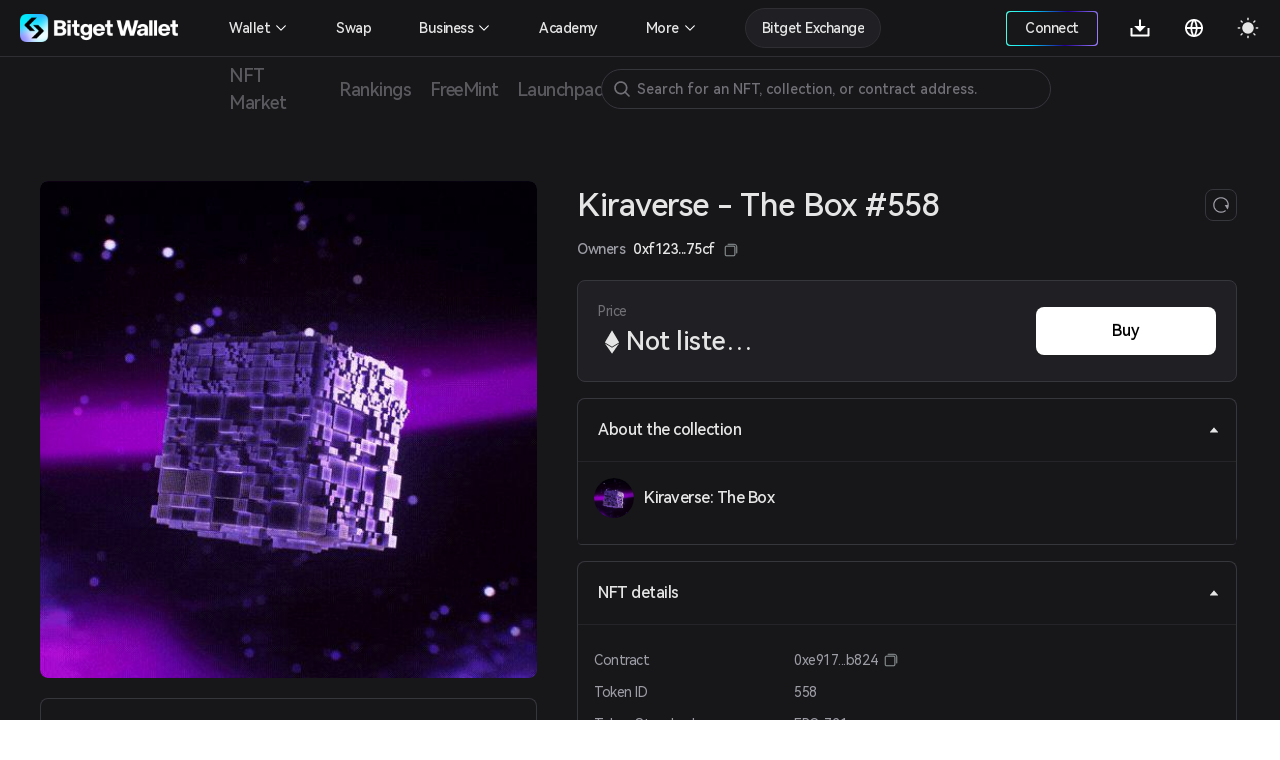

--- FILE ---
content_type: application/javascript
request_url: https://static-web.jjdsn.vip/c5e9b07aefdd37d75487226da84e016f/app/233d9e4a.240516fc710faeee.js
body_size: 2626
content:
(window.webpackJsonp=window.webpackJsonp||[]).push([[4],{1134:function(t,e,a){},1256:function(t,e,i){"use strict";i(40),i(39),i(42),i(28),i(47),i(41),i(48);var n=i(13),a=i(6),s=(i(77),i(73),i(503),i(116),i(79),i(361),i(944),i(19)),r=i(143),o=i(72),l=i(112),c=i(196),p=i(1274),u=i(1275),d=i(26);function v(t,e){var a,n=Object.keys(t);return Object.getOwnPropertySymbols&&(a=Object.getOwnPropertySymbols(t),e&&(a=a.filter((function(e){return Object.getOwnPropertyDescriptor(t,e).enumerable}))),n.push.apply(n,a)),n}function g(t){for(var e=1;e<arguments.length;e++){var a=null!=arguments[e]?arguments[e]:{};e%2?v(Object(a),!0).forEach((function(e){Object(n.a)(t,e,a[e])})):Object.getOwnPropertyDescriptors?Object.defineProperties(t,Object.getOwnPropertyDescriptors(a)):v(Object(a)).forEach((function(e){Object.defineProperty(t,e,Object.getOwnPropertyDescriptor(a,e))}))}return t}r={name:"NFTrankingsPage",layout:"NFTMarket/default",scrollToTop:!0,head:function(){var t=this.$route.params.language;return{htmlAttrs:{lang:this.$htmlAttrsLang(void 0===t?"en":t)},meta:[{hid:"robots",name:"robots",content:"noindex"}]}},data:function(){return{GetQueryString:d.a,isvideo:d.h,swiperOption:{observer:!0,observeParents:!0,loop:!1,initialSlide:0,slidesPerView:4,breakpoints:{320:{slidesPerView:1.2,spaceBetween:20},1200:{slidesPerView:2.3,spaceBetween:20},1500:{slidesPerView:4,spaceBetween:20}},spaceBetween:20,prevButton:".arrival-button-prev",nextButton:".arrival-button-next",paginationClickable:!0,pagination:".swiper-pagination",paginationType:"bullets",paginationBulletRender:function(t,e,a){return'<span class="'+a+'" style="margin:0px 7px"></span>'}},Mainnet_BG:["bnb","etc","eth","ftm","ht","klay","matic","okc","sol","arbitrum","optimism"],arrivalList:[],Collectionlist:[],Skeletonscreenloading:!0,loading:!1}},components:{noData:r.default,collection_badge:l.default,fiatMoney:c.default,defaultImage:o.default,nftcollection:p.default,nftItems:u.default},asyncData:function(t){return Object(a.a)(regeneratorRuntime.mark((function e(){var n,a;return regeneratorRuntime.wrap((function(e){for(;;)switch(e.prev=e.next){case 0:return n=t.app,a=t.params,n.store.commit("addlanguage",!0),n.store.commit("nftMarket/footershow",!1),e.abrupt("return",{params:a,searchparams:{type:"",searchKey:a.search,limit:20,page:1}});case 4:case"end":return e.stop()}}),e)})))()},beforeMount:function(){var t=this.$route.query.source;this.$Ta.track({name:"Nft_Market",data:{Page_Enter:"1",source:t||"search"}})},mounted:function(){var t=this;this.search(),this.$nextTick((function(){window.addEventListener("scroll",t.handleInfiniteOnLoad)}))},methods:{search:function(){var t=this;return Object(a.a)(regeneratorRuntime.mark((function e(){var n,a;return regeneratorRuntime.wrap((function(e){for(;;)switch(e.prev=e.next){case 0:return e.prev=0,t.searchparams.page=1,e.next=4,t.$api.nftmartket.marketsearch(t.searchparams);case 4:n=e.sent,a=n.data,0==n.status?(t.arrivalList=a.collections,a.items.map((function(t){return t.play=!1,t})),t.Collectionlist=a.items):(t.arrivalList=[],t.Collectionlist=[]),t.Skeletonscreenloading=!1,e.next=16;break;case 10:e.prev=10,e.t0=e.catch(0),t.arrivalList=[],t.Collectionlist=[],t.Skeletonscreenloading=!1;case 16:case"end":return e.stop()}}),e,null,[[0,10]])})))()},goTopage:function(t,e){var a=this.$route.query;e&&e.preventDefault?e.preventDefault():window.event.returnValue=!1,this.$router.push({path:t,query:g({},a)})},playVideo:function(t,e){e&&e.preventDefault?e.preventDefault():window.event.returnValue=!1,e.stopPropagation(),this.Collectionlist.map((function(t){return t.play=!1,t})),t.play=!0},handleInfiniteOnLoad:function(){var i=this;return Object(a.a)(regeneratorRuntime.mark((function t(){var e,a,n;return regeneratorRuntime.wrap((function(t){for(;;)switch(t.prev=t.next){case 0:if(e=window.pageYOffset||document.documentElement.scrollTop||document.body.scrollTop,a=document.body.scrollHeight,n=document.body.offsetHeight,a-n<e+100&&0==i.loading)return i.loading=!0,i.searchparams.page+=1,t.next=8,i.$api.nftmartket.marketsearch(i.searchparams);t.next=13;break;case 8:a=t.sent,n=a.data,0==a.status&&0<n.items.length&&(i.Collectionlist=i.Collectionlist.concat(n.items)),i.loading=!1;case 13:case"end":return t.stop()}}),t)})))()}},computed:g({},Object(s.b)({isPC:"gettersIsPC",language:"locale",theme:"GetTheme"})),beforeDestroy:function(){window.removeEventListener("scroll",this.handleInfiniteOnLoad,!1)},destroyed:function(){window.removeEventListener("scroll",this.handleInfiniteOnLoad,!1)}},i(2042),l=i(18),c=Object(l.a)(r,(function(){var a=this,t=a.$createElement,e=a._self._c||t;return e("div",{staticClass:"explorebox"},[a.isPC?e("div",{staticClass:"titlebox"},[e("h1",{staticClass:"title text1"},[a._v(a._s(a.$t("nftmartket.Viewallresults")))])]):a._e(),a._v(" "),e("div",{staticClass:"Nftgatherbox"},[e("h1",{staticClass:"Collectiontitle text1"},[a._v(a._s(a.$t("nftmartket.nftCollections")))]),a._v(" "),e("nftcollection",{directives:[{name:"show",rawName:"v-show",value:a.Skeletonscreenloading,expression:"Skeletonscreenloading"}]}),a._v(" "),0==a.arrivalList.length||a.Skeletonscreenloading?0!=a.arrivalList.length||a.Skeletonscreenloading?a._e():e("noData",{attrs:{height:"400px",content:a.$t("nftmartket.CollectionEmpty")}}):e("div",{staticClass:"arrivalbox"},[e("div",{directives:[{name:"swiper",rawName:"v-swiper:myswiper",value:a.swiperOption,expression:"swiperOption",arg:"myswiper"}],staticClass:"arrivalList"},[e("div",{staticClass:"swiper-wrapper"},a._l(a.arrivalList,(function(t,n){return e("div",{staticClass:"swiper-slide"},[e("a",{staticClass:"BG0 lineBG3",attrs:{href:"/"+a.language+"/nft/collection/"+t.chain+"/"+t.contract,rel:"noopener noreferrer"},on:{click:function(e){return a.goTopage("/"+a.language+"/nft/collection/"+t.chain+"/"+t.contract,e)}}},[e("defaultImage",{staticClass:"imgbox BG1",attrs:{type:"nft",imgSrc:t.banner,imgName:t.name,imgWidth:"60px",imgHeight:"60px",imgBoxWidth:"100%",imgBoxHeight:"203px",fixedHeight:"203px",outStyle:{"border-radius":"12px 12px 0px 0px"},iconsrc:t.icon}}),a._v(" "),e("div",{staticClass:"Nftcontent"},[e("defaultImage",{staticClass:"Nftlogo lineBG4",attrs:{type:"avatar",imgSrc:t.icon,imgName:t.name,imgWidth:"40px",imgHeight:"40px",imgBoxWidth:"64px",imgBoxHeight:"64px"}}),a._v(" "),e("p",{staticClass:"text1 name"},[e("span",[a._v(a._s(t.name))]),a._v(" "),e("collection_badge",{attrs:{badgeType:String(t.collection_badge),size:"14px"}})],1),a._v(" "),e("div",{staticClass:"Nftinfo"},[e("div",{staticClass:"infoitem"},[e("span",{staticClass:"title text3"},[a._v("\n                                            "+a._s(a.$t("nftmartket.nftFloorPrice"))+"\n                                        ")]),a._v(" "),e("div",{staticClass:"value text1"},[e("span",[-1!=a.Mainnet_BG.indexOf(t.chain)?e("img",{staticClass:"light_icon",attrs:{src:i(100)("./"+t.chain.toUpperCase()+".svg"),alt:t.chain.toUpperCase()}}):e("img",{attrs:{src:i(82)("./"+t.chain.toUpperCase()+".png"),alt:t.chain.toUpperCase()}}),a._v(" "),-1!=a.Mainnet_BG.indexOf(t.chain)?e("img",{staticClass:"dark_icon",attrs:{src:i(96)("./"+t.chain.toUpperCase()+"_dark.svg"),alt:t.chain.toUpperCase()}}):a._e()]),a._v(" "),e("span",[a._v(a._s(a._f("transferToNumber")(t.floor_price)))]),a._v(" "),e("fiatMoney",{staticClass:"text3 title",attrs:{base:t.symbol,value:a._f("transferToNumber")(t.floor_price)}})],1)]),a._v(" "),e("div",{staticClass:"infoitem"},[e("span",{staticClass:"title text3"},[a._v("\n                                            "+a._s(a.$t("nftmartket.nftOwners"))+"\n                                        ")]),a._v(" "),e("div",{staticClass:"value text1"},[e("span",[a._v(a._s(t.owners))])])])])],1)],1)])})),0)]),a._v(" "),4<a.arrivalList.length&&a.isPC?e("div",{staticClass:"paginationBox"},[e("div",{staticClass:"swiper-pagination nftmartket_explore"})]):a._e(),a._v(" "),4<a.arrivalList.length&&a.isPC?e("div",{staticClass:"arrival-button-prev button-previcon BG4 lineBG2",attrs:{slot:"button-prev"},slot:"button-prev"}):a._e(),a._v(" "),4<a.arrivalList.length&&a.isPC?e("div",{staticClass:"arrival-button-next button-nexticon BG4 lineBG2",attrs:{slot:"button-next"},slot:"button-next"}):a._e()])],1),a._v(" "),e("div",{staticClass:"Collectionbox"},[e("h1",{staticClass:"Collectiontitle text1"},[a._v(a._s(a.Collectionlist.length)+" "+a._s(a.$t("nftmartket.nftItems")))]),a._v(" "),e("nftItems",{directives:[{name:"show",rawName:"v-show",value:a.Skeletonscreenloading,expression:"Skeletonscreenloading"}]}),a._v(" "),0==a.Collectionlist.length||a.Skeletonscreenloading?0!=a.Collectionlist.length||a.Skeletonscreenloading?a._e():e("noData",{attrs:{height:"400px",content:a.$t("nftmartket.itemsEmpty")}}):e("div",{staticClass:"Collectionlist"},a._l(a.Collectionlist,(function(t,n){return e("div",{staticClass:"nftCard lineBG2"},[e("a",{attrs:{href:"/"+a.language+"/nft/collection/"+t.chain+"/"+t.contract+"/"+t.token_id},on:{click:function(e){return a.goTopage("/"+a.language+"/nft/collection/"+t.chain+"/"+t.contract+"/"+t.token_id,e)}}},[e("div",{staticClass:"nftDetailImg"},[e("defaultImage",{attrs:{ttype:"nft",imgSrc:a.isvideo(t.file_type)?a.GetQueryString(t.icon,"thumbnail"):t.icon_cdn,imgName:t.token_name,imgWidth:"60px",imgHeight:"60px",imgBoxWidth:"100%",imgBoxHeight:"100%",outStyle:{"border-radius":"12px 12px 0px 0px"},iconsrc:t.collection_icon}}),a._v(" "),a.isvideo(t.file_type)?e("div",{directives:[{name:"show",rawName:"v-show",value:!t.play,expression:"!item.play"}],staticClass:"videoType",on:{click:function(e){return a.playVideo(t,e)}}},["light"==a.theme?e("img",{attrs:{src:i(605),alt:"play"}}):e("img",{attrs:{src:i(606),alt:"play"}})]):a._e(),a._v(" "),a.isvideo(t.file_type)&&t.play?e("video",{attrs:{src:t.icon_cdn,controls:"",autoplay:"",poster:a.GetQueryString(t.icon,"thumbnail")}}):a._e()],1),a._v(" "),e("div",{staticClass:"nftText"},[t.title?e("div",{staticClass:"nftTitle text3"},[e("span",{staticClass:"Titletext text3"},[a._v(a._s(t.title))]),a._v(" "),e("collection_badge",{attrs:{badgeType:String(t.collection_badge),size:"16px"}})],1):a._e(),a._v(" "),e("div",{staticClass:"nftId text1"},[a._v("#"+a._s(t.token_id))]),a._v(" "),e("div",{staticClass:"nftPrice"},[e("div",{staticClass:"PriceInfo"},[t.current_price&&0!=t.current_price?e("span",[-1!=a.Mainnet_BG.indexOf(t.chain)?e("img",{staticClass:"light_icon",attrs:{src:i(100)("./"+t.chain.toUpperCase()+".svg"),alt:t.chain.toUpperCase()}}):e("img",{attrs:{src:i(82)("./"+t.chain.toUpperCase()+".png"),alt:t.chain.toUpperCase()}}),a._v(" "),-1!=a.Mainnet_BG.indexOf(t.chain)?e("img",{staticClass:"dark_icon",attrs:{src:i(96)("./"+t.chain.toUpperCase()+"_dark.svg"),alt:t.chain.toUpperCase()}}):a._e()]):a._e(),a._v(" "),t.current_price&&0!=t.current_price?e("span",{staticClass:"text1"},[a._v(a._s(a._f("transferToNumber")(t.current_price)))]):a._e(),a._v(" "),t.current_price&&0!=t.current_price?e("span",{staticClass:"text3 HarmonyOS_Sans_Regular"},[e("fiatMoney",{staticClass:"text3 title",attrs:{base:t.symbol,value:a._f("transferToNumber")(t.current_price)}})],1):e("span",{staticClass:"text1"},[a._v(a._s(a.$t("nftmartket.gameFiNoOffer")))])])])])])])})),0)],1)])}),[],!1,null,null,null),e.a=c.exports},2042:function(t,e,a){"use strict";a(1134)}}]);

--- FILE ---
content_type: application/javascript
request_url: https://static-web.jjdsn.vip/c5e9b07aefdd37d75487226da84e016f/chunk-ant-design/0974dd69.f7252db09669300b.js
body_size: 18254
content:
(window.webpackJsonp=window.webpackJsonp||[]).push([[14],{1011:function(e,t,n){"use strict";Object.defineProperty(t,"__esModule",{value:!0});var u=v(n(9)),o=v(n(4)),i=v(n(5)),r=v(n(12)),l=v(n(45)),d=v(n(1012)),c=v(n(20)),f=v(n(1665)),a=n(23),s=v(n(33)),p=v(n(69)),h=n(1671);function v(e){return e&&e.__esModule?e:{default:e}}n={offsetTop:i.default.number,offset:i.default.number,offsetBottom:i.default.number,target:i.default.func.def((function(){return"undefined"!=typeof window?window:null})),prefixCls:i.default.string};var m="none",y="Prepare",g={name:"AAffix",props:n,mixins:[c.default],inject:{configProvider:{default:function(){return a.ConfigConsumerProps}}},data:function(){return{affixStyle:void 0,placeholderStyle:void 0,status:m,lastAffix:!1,prevTarget:null}},beforeMount:function(){this.updatePosition=(0,f.default)(this.updatePosition),this.lazyUpdatePosition=(0,f.default)(this.lazyUpdatePosition)},mounted:function(){var e=this,t=this.target;t&&(this.timeout=setTimeout((function(){(0,h.addObserveTarget)(t(),e),e.updatePosition()})))},updated:function(){this.measure()},watch:{target:function(e){var t=null;e&&(t=e()||null),this.prevTarget!==t&&((0,h.removeObserveTarget)(this),t&&((0,h.addObserveTarget)(t,this),this.updatePosition()),this.prevTarget=t)},offsetTop:function(){this.updatePosition()},offsetBottom:function(){this.updatePosition()}},beforeDestroy:function(){clearTimeout(this.timeout),(0,h.removeObserveTarget)(this),this.updatePosition.cancel(),this.lazyUpdatePosition.cancel()},methods:{getOffsetTop:function(){var e=this.offset,t=this.offsetBottom,n=this.offsetTop;return void 0===n&&(0,p.default)(void 0===(n=e),"Affix","`offset` is deprecated. Please use `offsetTop` instead."),void 0===t&&void 0===n?0:n},getOffsetBottom:function(){return this.offsetBottom},measure:function(){var e,t,n,i=this.status,o=this.lastAffix,r=this.target;i===y&&this.$refs.fixedNode&&this.$refs.placeholderNode&&r&&(i=this.getOffsetTop(),e=this.getOffsetBottom(),r=r())&&(t={status:m},r=(0,h.getTargetRect)(r),n=(0,h.getTargetRect)(this.$refs.placeholderNode),i=(0,h.getFixedTop)(n,r,i),r=(0,h.getFixedBottom)(n,r,e),void 0!==i?(t.affixStyle={position:"fixed",top:i,width:n.width+"px",height:n.height+"px"},t.placeholderStyle={width:n.width+"px",height:n.height+"px"}):void 0!==r&&(t.affixStyle={position:"fixed",bottom:r,width:n.width+"px",height:n.height+"px"},t.placeholderStyle={width:n.width+"px",height:n.height+"px"}),t.lastAffix=!!t.affixStyle,o!==t.lastAffix&&this.$emit("change",t.lastAffix),this.setState(t))},prepareMeasure:function(){this.setState({status:y,affixStyle:void 0,placeholderStyle:void 0}),this.$forceUpdate()},updatePosition:function(){this.prepareMeasure()},lazyUpdatePosition:function(){var e=this.target,t=this.affixStyle;if(e&&t){var n=this.getOffsetTop(),i=this.getOffsetBottom();if((e=e())&&this.$refs.placeholderNode){e=(0,h.getTargetRect)(e);var o=(0,h.getTargetRect)(this.$refs.placeholderNode);n=(0,h.getFixedTop)(o,e,n),o=(0,h.getFixedBottom)(o,e,i);if(void 0!==n&&t.top===n||void 0!==o&&t.bottom===o)return}}this.prepareMeasure()}},render:function(){var e=this,t=arguments[0],n=this.prefixCls,i=this.affixStyle,c=this.placeholderStyle,f=this.$slots,a=this.$props,s=this.configProvider.getPrefixCls;s=(0,r.default)((0,o.default)({},s("affix",n),i)),n={attrs:(0,l.default)(a,["prefixCls","offsetTop","offsetBottom","target"])};return t(d.default,{on:{resize:function(){e.updatePosition()}}},[t("div",(0,u.default)([n,{style:c,ref:"placeholderNode"}]),[t("div",{class:s,ref:"fixedNode",style:i},[f.default])])])},install:function(e){e.use(s.default),e.component(g.name,g)}};t.default=g},1018:function(e,t,n){"use strict";Object.defineProperty(t,"__esModule",{value:!0}),t.antInput=l;var i=t.inBrowser="undefined"!=typeof window,o=(i=t.UA=i&&window.navigator.userAgent.toLowerCase(),t.isIE9=i&&0<i.indexOf("msie 9.0")),r=function(e,t){for(var n=Object.create(null),i="text,number,password,search,email,tel,url".split(","),o=0;o<i.length;o++)n[i[o]]=!0;return function(e){return n[e]}}();function a(e){e.target.composing=!0}function s(e){e.target.composing&&(e.target.composing=!1,u(e.target,"input"))}function u(e,t){var n=document.createEvent("HTMLEvents");n.initEvent(t,!0,!0),e.dispatchEvent(n)}function l(e){return e.directive("ant-input",{inserted:function(e,t,n){"textarea"!==n.tag&&!r(e.type)||t.modifiers&&t.modifiers.lazy||(e.addEventListener("compositionstart",a),e.addEventListener("compositionend",s),e.addEventListener("change",s),o&&(e.vmodel=!0))}})}o&&document.addEventListener("selectionchange",(function(){var e=document.activeElement;e&&e.vmodel&&u(e,"input")})),t.default={install:function(e){l(e)}}},1023:function(e,t,n){"use strict";Object.defineProperty(t,"__esModule",{value:!0});var o,i={transitionstart:{transition:"transitionstart",WebkitTransition:"webkitTransitionStart",MozTransition:"mozTransitionStart",OTransition:"oTransitionStart",msTransition:"MSTransitionStart"},animationstart:{animation:"animationstart",WebkitAnimation:"webkitAnimationStart",MozAnimation:"mozAnimationStart",OAnimation:"oAnimationStart",msAnimation:"MSAnimationStart"}},r={transitionend:{transition:"transitionend",WebkitTransition:"webkitTransitionEnd",MozTransition:"mozTransitionEnd",OTransition:"oTransitionEnd",msTransition:"MSTransitionEnd"},animationend:{animation:"animationend",WebkitAnimation:"webkitAnimationEnd",MozAnimation:"mozAnimationEnd",OAnimation:"oAnimationEnd",msAnimation:"MSAnimationEnd"}},a=[],s=[];function u(e,t){for(var n in e)if(e.hasOwnProperty(n)){var i,r=e[n];for(i in r)if(i in o){t.push(r[i]);break}}}function l(e,t,n){e.addEventListener(t,n,!1)}function d(e,t,n){e.removeEventListener(t,n,!1)}"undefined"!=typeof window&&"undefined"!=typeof document&&(o=document.createElement("div").style,"AnimationEvent"in window||(delete i.animationstart.animation,delete r.animationend.animation),"TransitionEvent"in window||(delete i.transitionstart.transition,delete r.transitionend.transition),u(i,a),u(r,s)),i={startEvents:a,addStartEventListener:function(e,t){0===a.length?window.setTimeout(t,0):a.forEach((function(n){l(e,n,t)}))},removeStartEventListener:function(e,t){0!==a.length&&a.forEach((function(n){d(e,n,t)}))},endEvents:s,addEndEventListener:function(e,t){0===s.length?window.setTimeout(t,0):s.forEach((function(n){l(e,n,t)}))},removeEndEventListener:function(e,t){0!==s.length&&s.forEach((function(n){d(e,n,t)}))}},t.default=i},1031:function(e,t,n){"use strict";Object.defineProperty(t,"__esModule",{value:!0});var i=r(n(1712)),o=r(n(33));function r(e){return e&&e.__esModule?e:{default:e}}i.default.install=function(e){e.use(o.default),e.component(i.default.name,i.default)},t.default=i.default},1032:function(e,t,n){"use strict";Object.defineProperty(t,"__esModule",{value:!0}),t.default=function(e){return!isNaN(parseFloat(e))&&isFinite(e)}},1043:function(e,t,n){"use strict";Object.defineProperty(t,"__esModule",{value:!0}),t.default=function(e){return null!=e&&""!==e}},1047:function(e,t,n){"use strict";Object.defineProperty(t,"__esModule",{value:!0}),t.responsiveMap=t.responsiveArray=void 0;var i=r(n(4)),o=r(n(2));function r(e){return e&&e.__esModule?e:{default:e}}var a=void 0,s=("undefined"!=typeof window&&(window.matchMedia||(window.matchMedia=function(e){return{media:e,matches:!1,addListener:function(){},removeListener:function(){}}}),a=n(564)),t.responsiveArray=["xxl","xl","lg","md","sm","xs"],t.responsiveMap={xs:"(max-width: 575px)",sm:"(min-width: 576px)",md:"(min-width: 768px)",lg:"(min-width: 992px)",xl:"(min-width: 1200px)",xxl:"(min-width: 1600px)"}),u=[],l=-1,d={};t.default={dispatch:function(e){return d=e,!(u.length<1||(u.forEach((function(e){e.func(d)})),0))},subscribe:function(e){0===u.length&&this.register();var t=(++l).toString();return u.push({token:t,func:e}),e(d),t},unsubscribe:function(e){0===(u=u.filter((function(t){return t.token!==e}))).length&&this.unregister()},unregister:function(){Object.keys(s).map((function(e){return a.unregister(s[e])}))},register:function(){var e=this;Object.keys(s).map((function(t){return a.register(s[t],{match:function(){var n=(0,o.default)({},d,(0,i.default)({},t,!0));e.dispatch(n)},unmatch:function(){var n=(0,o.default)({},d,(0,i.default)({},t,!1));e.dispatch(n)},destroy:function(){}})}))}}},105:function(e,t,n){"use strict";Object.defineProperty(t,"__esModule",{value:!0});var i={MAC_ENTER:3,BACKSPACE:8,TAB:9,NUM_CENTER:12,ENTER:13,SHIFT:16,CTRL:17,ALT:18,PAUSE:19,CAPS_LOCK:20,ESC:27,SPACE:32,PAGE_UP:33,PAGE_DOWN:34,END:35,HOME:36,LEFT:37,UP:38,RIGHT:39,DOWN:40,PRINT_SCREEN:44,INSERT:45,DELETE:46,ZERO:48,ONE:49,TWO:50,THREE:51,FOUR:52,FIVE:53,SIX:54,SEVEN:55,EIGHT:56,NINE:57,QUESTION_MARK:63,A:65,B:66,C:67,D:68,E:69,F:70,G:71,H:72,I:73,J:74,K:75,L:76,M:77,N:78,O:79,P:80,Q:81,R:82,S:83,T:84,U:85,V:86,W:87,X:88,Y:89,Z:90,META:91,WIN_KEY_RIGHT:92,CONTEXT_MENU:93,NUM_ZERO:96,NUM_ONE:97,NUM_TWO:98,NUM_THREE:99,NUM_FOUR:100,NUM_FIVE:101,NUM_SIX:102,NUM_SEVEN:103,NUM_EIGHT:104,NUM_NINE:105,NUM_MULTIPLY:106,NUM_PLUS:107,NUM_MINUS:109,NUM_PERIOD:110,NUM_DIVISION:111,F1:112,F2:113,F3:114,F4:115,F5:116,F6:117,F7:118,F8:119,F9:120,F10:121,F11:122,F12:123,NUMLOCK:144,SEMICOLON:186,DASH:189,EQUALS:187,COMMA:188,PERIOD:190,SLASH:191,APOSTROPHE:192,SINGLE_QUOTE:222,OPEN_SQUARE_BRACKET:219,BACKSLASH:220,CLOSE_SQUARE_BRACKET:221,WIN_KEY:224,MAC_FF_META:224,WIN_IME:229,isTextModifyingKeyEvent:function(e){var t=e.keyCode;if(e.altKey&&!e.ctrlKey||e.metaKey||i.F1<=t&&t<=i.F12)return!1;switch(t){case i.ALT:case i.CAPS_LOCK:case i.CONTEXT_MENU:case i.CTRL:case i.DOWN:case i.END:case i.ESC:case i.HOME:case i.INSERT:case i.LEFT:case i.MAC_FF_META:case i.META:case i.NUMLOCK:case i.NUM_CENTER:case i.PAGE_DOWN:case i.PAGE_UP:case i.PAUSE:case i.PRINT_SCREEN:case i.RIGHT:case i.SHIFT:case i.UP:case i.WIN_KEY:case i.WIN_KEY_RIGHT:return!1;default:return!0}},isCharacterKey:function(e){if(i.ZERO<=e&&e<=i.NINE)return!0;if(i.NUM_ZERO<=e&&e<=i.NUM_MULTIPLY)return!0;if(i.A<=e&&e<=i.Z)return!0;if(-1!==window.navigation.userAgent.indexOf("WebKit")&&0===e)return!0;switch(e){case i.SPACE:case i.QUESTION_MARK:case i.NUM_PLUS:case i.NUM_MINUS:case i.NUM_PERIOD:case i.NUM_DIVISION:case i.SEMICOLON:case i.DASH:case i.EQUALS:case i.COMMA:case i.PERIOD:case i.SLASH:case i.APOSTROPHE:case i.SINGLE_QUOTE:case i.OPEN_SQUARE_BRACKET:case i.BACKSLASH:case i.CLOSE_SQUARE_BRACKET:return!0;default:return!1}}};t.default=i},1067:function(e,t,n){"use strict";Object.defineProperty(t,"__esModule",{value:!0}),t.default=function(){var e=[].slice.call(arguments,0);return 1!==e.length?function(){for(var t=0;t<e.length;t++)e[t]&&e[t].apply&&e[t].apply(this,arguments)}:e[0]}},1099:function(e,t,n){"use strict";Object.defineProperty(t,"__esModule",{value:!0});var i=(n=n(1100))&&n.__esModule?n:{default:n};t.default=function(e){document.body.scrollHeight>(window.innerHeight||document.documentElement.clientHeight)&&window.innerWidth>document.body.offsetWidth&&(e?(document.body.style.position="",document.body.style.width=""):(e=(0,i.default)())&&(document.body.style.position="relative",document.body.style.width="calc(100% - "+e+"px)"))}},1100:function(e,t,n){"use strict";Object.defineProperty(t,"__esModule",{value:!0}),t.default=function(e){var t,n;return!e&&void 0!==i||((e=document.createElement("div")).style.width="100%",e.style.height="200px",(n=(t=document.createElement("div")).style).position="absolute",n.top=0,n.left=0,n.pointerEvents="none",n.visibility="hidden",n.width="200px",n.height="150px",n.overflow="hidden",t.appendChild(e),document.body.appendChild(t),n=e.offsetWidth,t.style.overflow="scroll",n===(e=e.offsetWidth)&&(e=t.clientWidth),document.body.removeChild(t),i=n-e),i};var i=void 0},1102:function(e,t,n){"use strict";Object.defineProperty(t,"__esModule",{value:!0});var i=(i=n(5))&&i.__esModule?i:{default:i},o=n(44);t.default={name:"Portal",props:{getContainer:i.default.func.isRequired,children:i.default.any.isRequired,didUpdate:i.default.func},mounted:function(){this.createContainer()},updated:function(){var e=this,t=this.$props.didUpdate;t&&this.$nextTick((function(){t(e.$props)}))},beforeDestroy:function(){this.removeContainer()},methods:{createContainer:function(){this._container=this.$props.getContainer(),this.$forceUpdate()},removeContainer:function(){this._container&&this._container.parentNode&&this._container.parentNode.removeChild(this._container)}},render:function(){return this._container?(0,o.cloneElement)(this.$props.children,{directives:[{name:"ant-portal",value:this._container}]}):null}}},1117:function(e,t,n){"use strict";Object.defineProperty(t,"__esModule",{value:!0});var i=a(n(9)),o=a(n(2)),r=a(n(105));n=a(n(5));function a(e){return e&&e.__esModule?e:{default:e}}var s={border:0,background:"transparent",padding:0,lineHeight:"inherit",display:"inline-block"};n={props:{noStyle:n.default.bool},methods:{onKeyDown:function(e){e.keyCode===r.default.ENTER&&e.preventDefault()},onKeyUp:function(e){e.keyCode===r.default.ENTER&&this.$emit("click",e)},setRef:function(e){this.div=e},focus:function(){this.div&&this.div.focus()},blur:function(){this.div&&this.div.blur()}},render:function(){var e=arguments[0],t=this.$props.noStyle;return e("div",(0,i.default)([{attrs:{role:"button",tabIndex:0}},{directives:[{name:"ant-ref",value:this.setRef}],on:(0,o.default)({},this.$listeners,{keydown:this.onKeyDown,keyup:this.onKeyUp})},{style:(0,o.default)({},t?null:s)}]),[this.$slots.default])}};t.default=n},156:function(e,t,n){"use strict";Object.defineProperty(t,"__esModule",{value:!0});var o=(n=n(425))&&n.__esModule?n:{default:n};function r(){}t.default=function(e){var t,n=(t=1<arguments.length&&void 0!==arguments[1]?arguments[1]:{}).beforeEnter,i=t.enter,l=t.afterEnter,d=t.leave,a=t.afterLeave,s=t.appear,u=t.tag;s={props:{appear:void 0===s||s,css:!1},on:{beforeEnter:n||r,enter:i||function(t,n){(0,o.default)(t,e+"-enter",n)},afterEnter:l||r,leave:d||function(t,n){(0,o.default)(t,e+"-leave",n)},afterLeave:a||r},nativeOn:t=t.nativeOn};return u&&(s.tag=u),s}},1664:function(e,t,n){"use strict";Object.defineProperty(t,"__esModule",{value:!0}),t.warn=t.validateType=t.toType=t.withRequired=t.withDefault=t.isFunction=t.isArray=t.isInteger=t.has=t.noop=t.getNativeType=t.getType=t.hasOwn=void 0;var s=(n=n(136))&&n.__esModule?n:{default:n},i=(n=Object.prototype).toString,u=t.hasOwn=n.hasOwnProperty,o=/^\s*function (\w+)/,r=t.getType=function(e){return(e=(e=null!=e?e.type||e:null)&&e.toString().match(o))&&e[1]},l=t.getNativeType=function(e){return null==e?null:(e=e.constructor.toString().match(o))&&e[1]},d=(n=t.noop=function(){},t.has=function(e,t){return u.call(e,t)},t.isInteger=Number.isInteger||function(e){return"number"==typeof e&&isFinite(e)&&Math.floor(e)===e},t.isArray=Array.isArray||function(e){return"[object Array]"===i.call(e)}),c=t.isFunction=function(e){return"[object Function]"===i.call(e)},f=t.withDefault=function(e){Object.defineProperty(e,"def",{value:function(e){return void 0===e&&void 0===this.default?this.default=void 0:c(e)||p(this,e)?this.default=d(e)||(0,s.default)(e)?function(){return e}:e:h(this._vueTypes_name+' - invalid default value: "'+e+'"',e),this},enumerable:!1,writable:!1})},a=t.withRequired=function(e){Object.defineProperty(e,"isRequired",{get:function(){return this.required=!0,this},enumerable:!1})},p=(t.toType=function(e,t){return Object.defineProperty(t,"_vueTypes_name",{enumerable:!1,writable:!1,value:e}),a(t),f(t),c(t.validator)&&(t.validator=t.validator.bind(t)),t},t.validateType=function e(t,n){var i=2<arguments.length&&void 0!==arguments[2]&&arguments[2],o=t,f=!0,a=void 0;t=(o=(0,s.default)(t)?o:{type:t})._vueTypes_name?o._vueTypes_name+" - ":"";return u.call(o,"type")&&null!==o.type&&(d(o.type)?(f=o.type.some((function(t){return e(t,n,!0)})),a=o.type.map((function(e){return r(e)})).join(" or ")):f="Array"===(a=r(o))?d(n):"Object"===a?(0,s.default)(n):"String"===a||"Number"===a||"Boolean"===a||"Function"===a?l(n)===a:n instanceof o.type),f?(u.call(o,"validator")&&c(o.validator)&&((f=o.validator(n))||!1!==i||h(t+"custom validation failed")),f):(!1===i&&h(t+'value "'+n+'" should be of type "'+a+'"'),!1)}),h=n;t.warn=h},1665:function(e,t,n){"use strict";Object.defineProperty(t,"__esModule",{value:!0});var a=i(n(36));t.default=o,t.throttleByAnimationFrameDecorator=function(){return function(e,t,n){var i=n.value,r=!1;return{configurable:!0,get:function(){var n;return r||this===e.prototype||this.hasOwnProperty(t)?i:(n=o(i.bind(this)),r=!0,Object.defineProperty(this,t,{value:n,configurable:!0,writable:!0}),r=!1,n)}}}};var s=i(n(68));function i(e){return e&&e.__esModule?e:{default:e}}function o(e){function t(){for(var t,o=arguments.length,r=Array(o),i=0;i<o;i++)r[i]=arguments[i];null==n&&(n=(0,s.default)((t=r,function(){n=null,e.apply(void 0,(0,a.default)(t))})))}var n=void 0;return t.cancel=function(){return s.default.cancel(n)},t}},1668:function(e,t,n){"use strict";Object.defineProperty(t,"__esModule",{value:!0});var i=n(85),o=i&&i.__esModule?i:{default:i},r=n(1018),a=n(567),s=n(1669);t.default={install:function(e){e.use(o.default,{name:"ant-ref"}),(0,r.antInput)(e),(0,a.antDecorator)(e),(0,s.antPortal)(e)}}},1669:function(e,t,n){"use strict";function i(e){return e.directive("ant-portal",{inserted:function(e,t){(t="function"==typeof(t=t.value)?t(e):t)!==e.parentNode&&t.appendChild(e)},componentUpdated:function(e,t){(t="function"==typeof(t=t.value)?t(e):t)!==e.parentNode&&t.appendChild(e)}})}Object.defineProperty(t,"__esModule",{value:!0}),t.antPortal=i,t.default={install:function(e){i(e)}}},1671:function(e,t,n){"use strict";Object.defineProperty(t,"__esModule",{value:!0}),t.getTargetRect=function(e){return e!==window?e.getBoundingClientRect():{top:0,bottom:window.innerHeight}},t.getFixedTop=function(e,t,n){if(void 0!==n&&t.top>e.top-n)return n+t.top+"px"},t.getFixedBottom=function(e,t,n){if(void 0!==n&&t.bottom<e.bottom+n)return n+(e=window.innerHeight-t.bottom)+"px"},t.getObserverEntities=function(){return r},t.addObserveTarget=function(e,t){var n;e&&((n=r.find((function(t){return t.target===e})))?n.affixList.push(t):(n={target:e,affixList:[t],eventHandlers:{}},r.push(n),o.forEach((function(t){n.eventHandlers[t]=(0,i.default)(e,t,(function(){n.affixList.forEach((function(e){e.lazyUpdatePosition()}))}))}))))},t.removeObserveTarget=function(e){var t=r.find((function(t){var n=t.affixList.some((function(t){return t===e}));return n&&(t.affixList=t.affixList.filter((function(t){return t!==e}))),n}));t&&0===t.affixList.length&&(r=r.filter((function(e){return e!==t})),o.forEach((function(e){(e=t.eventHandlers[e])&&e.remove&&e.remove()})))};t=n(174);var i=(n=t)&&n.__esModule?n:{default:n},o=["resize","scroll","touchstart","touchmove","touchend","pageshow","load"],r=[]},1672:function(e,t,n){"use strict";Object.defineProperty(t,"__esModule",{value:!0}),t.AnchorLinkProps=t.AnchorProps=void 0;var i=n(1673),o=(Object.defineProperty(t,"AnchorProps",{enumerable:!0,get:function(){return i.AnchorProps}}),n(1675)),r=(Object.defineProperty(t,"AnchorLinkProps",{enumerable:!0,get:function(){return o.AnchorLinkProps}}),u(i)),a=u(o),s=u(n(33));function u(e){return e&&e.__esModule?e:{default:e}}r.default.Link=a.default,r.default.install=function(e){e.use(s.default),e.component(r.default.name,r.default),e.component(r.default.Link.name,r.default.Link)},t.default=r.default},1673:function(e,t,n){"use strict";Object.defineProperty(t,"__esModule",{value:!0}),t.AnchorProps=void 0;var o=p(n(2)),i=p(n(5)),r=p(n(12)),l=p(n(174)),d=p(n(1011)),s=p(n(568)),u=p(n(569)),c=n(7),a=p(n(20)),f=n(23);function p(e){return e&&e.__esModule?e:{default:e}}function h(e,t){var n;return e&&e.getClientRects().length?(n=e.getBoundingClientRect()).width||n.height?t===window?(t=e.ownerDocument.documentElement,n.top-t.clientTop):n.top-t.getBoundingClientRect().top:n.top:0}var v=/#([^#]+)$/;n=t.AnchorProps={prefixCls:i.default.string,offsetTop:i.default.number,bounds:i.default.number,affix:i.default.bool,showInkInFixed:i.default.bool,getContainer:i.default.func,wrapperClass:i.default.string,wrapperStyle:i.default.object,getCurrentAnchor:i.default.func,targetOffset:i.default.number};t.default={name:"AAnchor",mixins:[a.default],inheritAttrs:!1,props:(0,c.initDefaultProps)(n,{affix:!0,showInkInFixed:!1,getContainer:function(){return window}}),inject:{configProvider:{default:function(){return f.ConfigConsumerProps}}},data:function(){return this.links=[],this._sPrefixCls="",{activeLink:null}},provide:function(){var e=this;return{antAnchor:{registerLink:function(t){e.links.includes(t)||e.links.push(t)},unregisterLink:function(t){-1!==(t=e.links.indexOf(t))&&e.links.splice(t,1)},$data:this.$data,scrollTo:this.handleScrollTo},antAnchorContext:this}},mounted:function(){var e=this;this.$nextTick((function(){var t=e.getContainer;e.scrollContainer=t(),e.scrollEvent=(0,l.default)(e.scrollContainer,"scroll",e.handleScroll),e.handleScroll()}))},updated:function(){var e=this;this.$nextTick((function(){var t;e.scrollEvent&&(t=(0,e.getContainer)(),e.scrollContainer!==t)&&(e.scrollContainer=t,e.scrollEvent.remove(),e.scrollEvent=(0,l.default)(e.scrollContainer,"scroll",e.handleScroll),e.handleScroll()),e.updateInk()}))},beforeDestroy:function(){this.scrollEvent&&this.scrollEvent.remove()},methods:{getCurrentActiveLink:function(){var e,i,t=0<arguments.length&&void 0!==arguments[0]?arguments[0]:0,n=1<arguments.length&&void 0!==arguments[1]?arguments[1]:5,o=this.getCurrentAnchor;return"function"==typeof o?o():"undefined"!=typeof document&&(e=[],i=(0,this.getContainer)(),this.links.forEach((function(o){var r=v.exec(o.toString());r&&(r=document.getElementById(r[1]))&&(r=h(r,i))<t+n&&e.push({link:o,top:r})})),e.length)?e.reduce((function(e,t){return t.top>e.top?t:e})).link:""},handleScrollTo:function(e){var t=this,n=this.offsetTop,i=this.getContainer,o=this.targetOffset,r=(this.setCurrentActiveLink(e),i()),a=(0,u.default)(r,!0);(e=v.exec(e))&&(e=document.getElementById(e[1]))&&(a+=h(e,r),a-=void 0!==o?o:n||0,this.animating=!0,(0,s.default)(a,{callback:function(){t.animating=!1},getContainer:i}))},setCurrentActiveLink:function(e){this.activeLink!==e&&(this.setState({activeLink:e}),this.$emit("change",e))},handleScroll:function(){var e,t,n;this.animating||(e=this.offsetTop,t=this.bounds,n=this.targetOffset,n=this.getCurrentActiveLink(void 0!==n?n:e||0,t),this.setCurrentActiveLink(n))},updateInk:function(){var e;"undefined"!=typeof document&&(e=this._sPrefixCls,e=this.$el.getElementsByClassName(e+"-link-title-active")[0])&&(this.$refs.inkNode.style.top=e.offsetTop+e.clientHeight/2-4.5+"px")}},render:function(){var e=arguments[0],t=this.prefixCls,n=this.offsetTop,i=this.affix,l=this.showInkInFixed,c=this.activeLink,a=this.$slots,s=this.getContainer,u=(t=(0,this.configProvider.getPrefixCls)("anchor",t),c=(this._sPrefixCls=t,(0,r.default)(t+"-ink-ball",{visible:c})),(0,r.default)(this.wrapperClass,t+"-wrapper"));l=(0,r.default)(t,{fixed:!i&&!l}),u=e("div",{class:u,style:(0,o.default)({maxHeight:n?"calc(100vh - "+n+"px)":"100vh"},this.wrapperStyle)},[e("div",{class:l},[e("div",{class:t+"-ink"},[e("span",{class:c,ref:"inkNode"})]),a.default])]);return i?e(d.default,{attrs:{offsetTop:n,target:s}},[u]):u}}},1674:function(e,t,n){"use strict";Object.defineProperty(t,"__esModule",{value:!0}),t.easeInOutCubic=function(e,t,n,i){return n-=t,(e/=i/2)<1?n/2*e*e*e+t:n/2*((e-=2)*e*e+2)+t}},1675:function(e,t,n){"use strict";Object.defineProperty(t,"__esModule",{value:!0}),t.AnchorLinkProps=void 0;var s=l(n(4)),i=l(n(5)),u=n(7),o=l(n(12)),r=n(23);function l(e){return e&&e.__esModule?e:{default:e}}n=t.AnchorLinkProps={prefixCls:i.default.string,href:i.default.string,title:i.default.any,target:i.default.string},t.default={name:"AAnchorLink",props:(0,u.initDefaultProps)(n,{href:"#"}),inject:{antAnchor:{default:function(){return{}}},antAnchorContext:{default:function(){return{}}},configProvider:{default:function(){return r.ConfigConsumerProps}}},watch:{href:function(e,t){var n=this;this.$nextTick((function(){n.antAnchor.unregisterLink(t),n.antAnchor.registerLink(e)}))}},mounted:function(){this.antAnchor.registerLink(this.href)},beforeDestroy:function(){this.antAnchor.unregisterLink(this.href)},methods:{handleClick:function(e){this.antAnchor.scrollTo(this.href);var t=this.antAnchor.scrollTo,i=(n=this.$props).href,n=n.title;this.antAnchorContext.$emit&&this.antAnchorContext.$emit("click",e,{title:n,href:i}),t(i)}},render:function(){var e=arguments[0],t=this.prefixCls,n=this.href,i=this.$slots,r=this.target,l=(t=(0,this.configProvider.getPrefixCls)("anchor",t),(0,u.getComponentFromProp)(this,"title")),a=this.antAnchor.$data.activeLink===n;return e("div",{class:(0,o.default)(t+"-link",(0,s.default)({},t+"-link-active",a))},[e("a",{class:(0,o.default)(t+"-link-title",(0,s.default)({},t+"-link-title-active",a)),attrs:{href:n,title:"string"==typeof l?l:"",target:r},on:{click:this.handleClick}},[l]),i.default])}}},1676:function(e,t,n){"use strict";Object.defineProperty(t,"__esModule",{value:!0});var s=v(n(30)),u=v(n(4)),o=v(n(2)),r=n(1019),i=n(297),l=v(i),d=v(n(426)),c=v(n(1710)),a=v(n(5)),f=n(23),p=n(7),h=v(n(33));function v(e){return e&&e.__esModule?e:{default:e}}n=(0,o.default)({},(0,i.AbstractSelectProps)(),{value:i.SelectValue,defaultValue:i.SelectValue,dataSource:a.default.array,dropdownMenuStyle:a.default.object,optionLabelProp:String,dropdownMatchSelectWidth:a.default.bool});var m={name:"AAutoComplete",props:(0,o.default)({},n,{prefixCls:a.default.string,showSearch:a.default.bool.def(!1),transitionName:a.default.string.def("slide-up"),choiceTransitionName:a.default.string.def("zoom"),autoFocus:a.default.bool,backfill:a.default.bool,optionLabelProp:a.default.string.def("children"),filterOption:a.default.oneOfType([a.default.bool,a.default.func]).def(!1),defaultActiveFirstOption:a.default.bool.def(!0)}),Option:(0,o.default)({},r.Option,{name:"AAutoCompleteOption"}),OptGroup:(0,o.default)({},r.OptGroup,{name:"AAutoCompleteOptGroup"}),model:{prop:"value",event:"change"},inject:{configProvider:{default:function(){return f.ConfigConsumerProps}}},provide:function(){return{savePopupRef:this.savePopupRef}},methods:{savePopupRef:function(e){this.popupRef=e},getInputElement:function(){var e=this.$createElement,t=this.$slots,n=this.placeholder;t=(t=(0,p.filterEmpty)(t.default)).length?t[0]:e(d.default,{attrs:{lazy:!1}});return e(c.default,{attrs:{placeholder:n}},[t])},focus:function(){this.$refs.select&&this.$refs.select.focus()},blur:function(){this.$refs.select&&this.$refs.select.blur()}},render:function(){var e=arguments[0],t=this.size,n=this.prefixCls,i=this.optionLabelProp,d=this.dataSource,c=this.$slots,a=(n=(0,this.configProvider.getPrefixCls)("select",n),t=((0,u.default)(a={},n+"-lg","large"===t),(0,u.default)(a,n+"-sm","small"===t),(0,u.default)(a,n+"-show-search",!0),(0,u.default)(a,n+"-auto-complete",!0),a),n=void 0,(0,p.filterEmpty)(c.dataSource));n=a.length?a:d?d.map((function(t){if((0,p.isValidElement)(t))return t;switch(void 0===t?"undefined":(0,s.default)(t)){case"string":return e(r.Option,{key:t},[t]);case"object":return e(r.Option,{key:t.value},[t.text]);default:throw new Error("AutoComplete[dataSource] only supports type `string[] | Object[]`.")}})):[],c={props:(0,o.default)({},(0,p.getOptionProps)(this),{mode:l.default.SECRET_COMBOBOX_MODE_DO_NOT_USE,optionLabelProp:i,getInputElement:this.getInputElement,notFoundContent:(0,p.getComponentFromProp)(this,"notFoundContent"),placeholder:""}),class:t,ref:"select",on:(0,p.getListeners)(this)};return e(l.default,c,[n])},install:function(e){e.use(h.default),e.component(m.name,m),e.component(m.Option.name,m.Option),e.component(m.OptGroup.name,m.OptGroup)}};t.default=m},1679:function(e,t,n){"use strict";Object.defineProperty(t,"__esModule",{value:!0}),n=n(1680),t.default={name:"StoreProvider",props:{store:n.storeShape.isRequired},provide:function(){return{storeContext:this.$props}},render:function(){return this.$slots.default[0]}}},1680:function(e,t,n){"use strict";Object.defineProperty(t,"__esModule",{value:!0}),t.storeShape=void 0;n=(n=n(5))&&n.__esModule?n:{default:n};t.storeShape=n.default.shape({subscribe:n.default.func.isRequired,setState:n.default.func.isRequired,getState:n.default.func.isRequired})},1681:function(e,t,n){"use strict";Object.defineProperty(t,"__esModule",{value:!0});var s=i(n(9)),u=i(n(2));t.default=function(i){var e=!!i,t=i||a;return function(a){var n=(0,r.default)(a.props||{},["store"]),c={__propsSymbol__:d.default.any},f=(Object.keys(n).forEach((function(e){c[e]=(0,u.default)({},n[e],{required:!1})})),{name:"Connect_"+(a.name||"Component"),props:c,inject:{storeContext:{default:function(){return{}}}},data:function(){return this.store=this.storeContext.store,this.preProps=(0,r.default)((0,l.getOptionProps)(this),["__propsSymbol__"]),{subscribed:t(this.store.getState(),this.$props)}},watch:{__propsSymbol__:function(){i&&2===i.length&&(this.subscribed=t(this.store.getState(),this.$props))}},mounted:function(){this.trySubscribe()},beforeDestroy:function(){this.tryUnsubscribe()},methods:{handleChange:function(){var e,n;this.unsubscribe&&(e=(0,r.default)((0,l.getOptionProps)(this),["__propsSymbol__"]),n=t(this.store.getState(),e),(0,o.default)(this.preProps,e)&&(0,o.default)(this.subscribed,n)||(this.subscribed=n))},trySubscribe:function(){e&&(this.unsubscribe=this.store.subscribe(this.handleChange),this.handleChange())},tryUnsubscribe:function(){this.unsubscribe&&(this.unsubscribe(),this.unsubscribe=null)},getWrappedInstance:function(){return this.$refs.wrappedInstance}},render:function(){var e=arguments[0],t=void 0===(n=this.$slots)?{}:n,n=this.$scopedSlots,i=this.subscribed,o=this.store,d=(0,l.getOptionProps)(this);this.preProps=(0,u.default)({},(0,r.default)(d,["__propsSymbol__"])),d={props:(0,u.default)({},d,i,{store:o}),on:(0,l.getListeners)(this),scopedSlots:n};return e(a,(0,s.default)([d,{ref:"wrappedInstance"}]),[Object.keys(t).map((function(n){return e("template",{slot:n},[t[n]])}))])}});return(0,p.default)(f)}};var o=i(n(194)),r=i(n(45)),l=n(7),d=i(n(5)),p=i(n(570));function i(e){return e&&e.__esModule?e:{default:e}}var a=function(){return{}}},1682:function(e,t,n){"use strict";Object.defineProperty(t,"__esModule",{value:!0});var o=(n=n(2))&&n.__esModule?n:{default:n};t.default=function(e){var t=e,i=[];return{setState:function(e){t=(0,o.default)({},t,e);for(var n=0;n<i.length;n++)i[n]()},getState:function(){return t},subscribe:function(e){return i.push(e),function(){var t=i.indexOf(e);i.splice(t,1)}}}}},1686:function(e,t,n){"use strict";Object.defineProperty(t,"__esModule",{value:!0}),t.default=function(){if("undefined"==typeof window)return function(){};if(window.requestAnimationFrame)return window.requestAnimationFrame.bind(window);var e,t=i.filter((function(e){return e+"RequestAnimationFrame"in window}))[0];return t?window[t+"RequestAnimationFrame"]:(e=0,function(t){var n=(new Date).getTime(),o=Math.max(0,16-(n-e)),i=window.setTimeout((function(){t(n+o)}),o);return e=n+o,i})},t.cancelRequestAnimationFrame=function(e){if("undefined"==typeof window)return null;if(window.cancelAnimationFrame)return window.cancelAnimationFrame(e);var t=i.filter((function(e){return e+"CancelAnimationFrame"in window||e+"CancelRequestAnimationFrame"in window}))[0];return t?(window[t+"CancelAnimationFrame"]||window[t+"CancelRequestAnimationFrame"]).call(this,e):clearTimeout(e)};var i=["moz","ms","webkit"]},1693:function(e,t,n){"use strict";Object.defineProperty(t,"__esModule",{value:!0});n=(n=n(5))&&n.__esModule?n:{default:n};t.default={props:{autoMount:n.default.bool.def(!0),autoDestroy:n.default.bool.def(!0),visible:n.default.bool,forceRender:n.default.bool.def(!1),parent:n.default.any,getComponent:n.default.func.isRequired,getContainer:n.default.func.isRequired,children:n.default.func.isRequired},mounted:function(){this.autoMount&&this.renderComponent()},updated:function(){this.autoMount&&this.renderComponent()},beforeDestroy:function(){this.autoDestroy&&this.removeContainer()},methods:{removeContainer:function(){this.container&&(this._component&&this._component.$destroy(),this.container.parentNode.removeChild(this.container),this.container=null,this._component=null)},renderComponent:function(){var e=0<arguments.length&&void 0!==arguments[0]?arguments[0]:{},t=arguments[1],n=this.visible,i=this.forceRender,o=this.getContainer,r=this.parent,a=this;(n||r._component||r.$refs._component||i)&&(n=this.componentEl,this.container||(this.container=o(),n=document.createElement("div"),this.componentEl=n,this.container.appendChild(n)),r={component:a.getComponent(e)},this._component?this._component.setComponent(r):this._component=new this.$root.constructor({el:n,parent:a,data:{_com:r},mounted:function(){this.$nextTick((function(){t&&t.call(a)}))},updated:function(){this.$nextTick((function(){t&&t.call(a)}))},methods:{setComponent:function(e){this.$data._com=e}},render:function(){return this.$data._com.component}}))}},render:function(){return this.children({renderComponent:this.renderComponent,removeContainer:this.removeContainer})}}},1700:function(e,t,n){"use strict";Object.defineProperty(t,"__esModule",{value:!0});var i=t.inBrowser="undefined"!=typeof window,o=t.inWeex="undefined"!=typeof WXEnvironment&&!!WXEnvironment.platform,r=(o=t.weexPlatform=o&&WXEnvironment.platform.toLowerCase(),i=t.UA=i&&window.navigator.userAgent.toLowerCase(),t.isIE=i&&/msie|trident/.test(i),t.isIE9=i&&0<i.indexOf("msie 9.0"),t.isEdge=i&&0<i.indexOf("edge/"));t.isAndroid=i&&0<i.indexOf("android")||"android"===o,t.isIOS=i&&/iphone|ipad|ipod|ios/.test(i)||"ios"===o,t.isChrome=i&&/chrome\/\d+/.test(i)&&!r,t.isPhantomJS=i&&/phantomjs/.test(i),t.isFF=i&&i.match(/firefox\/(\d+)/)},1710:function(e,t,n){"use strict";Object.defineProperty(t,"__esModule",{value:!0});var o=l(n(128)),g=l(n(2)),i=l(n(5)),b=n(44),r=n(7);function l(e){return e&&e.__esModule?e:{default:e}}t.default={name:"InputElement",inheritAttrs:!1,props:{value:i.default.any,disabled:i.default.bool,placeholder:i.default.string},render:function(){var e=void 0===(e=this.$slots)?{}:e,t=void 0===(t=this.$attrs)?{}:t,n=this.placeholder,i=(0,r.getListeners)(this),l=(0,r.getOptionProps)(this),d=void 0===l.value?"":l.value,a=e.default[0],s=void 0===(e=(void 0===(e=e.default[0].componentOptions)?{}:e).listeners)?{}:e,u=(0,g.default)({},s),c=!0,f=(e=!1,void 0);try{for(var h,v=Object.entries(i)[Symbol.iterator]();!(c=(h=v.next()).done);c=!0){var p=h.value,m=(0,o.default)(p,2),y=m[0],_=m[1];u[y]=function(){for(var e=arguments.length,t=Array(e),n=0;n<e;n++)t[n]=arguments[n];return function(){for(var e=arguments.length,n=Array(e),o=0;o<e;o++)n[o]=arguments[o];for(var i=0;i<t.length;i++)t[i]&&"function"==typeof t[i]&&t[i].apply(this,n)}}(_,s[y])}}catch(t){e=!0,f=t}finally{try{!c&&v.return&&v.return()}finally{if(e)throw f}}return i=(0,g.default)({},t,{value:d}),delete l.placeholder,n&&(l.placeholder=n,i.placeholder=n),(0,b.cloneElement)(a,{domProps:{value:d},props:l,on:u,attrs:i,ref:"ele"})}}},1711:function(e,t,n){"use strict";Object.defineProperty(t,"__esModule",{value:!0}),t.AlertProps=void 0;var o=s(n(4)),r=s(n(54)),l=s(n(12)),i=s(n(20)),d=s(n(5)),g=s(n(156)),b=n(7),c=n(44),f=n(23),a=s(n(33));function s(e){return e&&e.__esModule?e:{default:e}}var u={name:"AAlert",props:t.AlertProps={type:d.default.oneOf(["success","info","warning","error"]),closable:d.default.bool,closeText:d.default.any,message:d.default.any,description:d.default.any,afterClose:d.default.func.def((function(){})),showIcon:d.default.bool,iconType:d.default.string,prefixCls:d.default.string,banner:d.default.bool,icon:d.default.any},mixins:[i.default],inject:{configProvider:{default:function(){return f.ConfigConsumerProps}}},data:function(){return{closing:!1,closed:!1}},methods:{handleClose:function(e){e.preventDefault();var t=this.$el;t.style.height=t.offsetHeight+"px",t.style.height=t.offsetHeight+"px",this.setState({closing:!0}),this.$emit("close",e)},animationEnd:function(){this.setState({closing:!1,closed:!0}),this.afterClose()}},render:function(){var e=arguments[0],t=this.prefixCls,n=this.banner,i=this.closing,d=this.closed,f=(t=(0,this.configProvider.getPrefixCls)("alert",t),this.closable),a=this.type,s=this.showIcon,u=this.iconType,h=(0,b.getComponentFromProp)(this,"closeText"),v=(0,b.getComponentFromProp)(this,"description"),m=(0,b.getComponentFromProp)(this,"message"),y=(0,b.getComponentFromProp)(this,"icon"),p=(s=!(!n||void 0!==s)||s,a=n&&void 0===a?"warning":a||"info","filled");if(!u){switch(a){case"success":u="check-circle";break;case"info":u="info-circle";break;case"error":u="close-circle";break;case"warning":u="exclamation-circle";break;default:u="default"}v&&(p="outlined")}h&&(f=!0);a=(0,l.default)(t,((0,o.default)(_={},t+"-"+a,!0),(0,o.default)(_,t+"-closing",i),(0,o.default)(_,t+"-with-description",!!v),(0,o.default)(_,t+"-no-icon",!s),(0,o.default)(_,t+"-banner",!!n),(0,o.default)(_,t+"-closable",f),_)),n=f?e("button",{attrs:{type:"button",tabIndex:0},on:{click:this.handleClose},class:t+"-close-icon"},[h?e("span",{class:t+"-close-text"},[h]):e(r.default,{attrs:{type:"close"}})]):null;var _=y&&((0,b.isValidElement)(y)?(0,c.cloneElement)(y,{class:t+"-icon"}):e("span",{class:t+"-icon"},[y]))||e(r.default,{class:t+"-icon",attrs:{type:u,theme:p}});f=(0,g.default)(t+"-slide-up",{appear:!1,afterLeave:this.animationEnd});return d?null:e("transition",f,[e("div",{directives:[{name:"show",value:!i}],class:a,attrs:{"data-show":!i}},[s?_:null,e("span",{class:t+"-message"},[m]),e("span",{class:t+"-description"},[v]),n])])},install:function(e){e.use(a.default),e.component(u.name,u)}};t.default=u},1712:function(e,t,n){"use strict";Object.defineProperty(t,"__esModule",{value:!0});var o=c(n(9)),p=c(n(2)),r=c(n(4)),i=n(23),l=c(n(54)),d=n(7);n=c(n(5));function c(e){return e&&e.__esModule?e:{default:e}}t.default={name:"AAvatar",props:{prefixCls:{type:String,default:void 0},shape:{validator:function(e){return["circle","square"].includes(e)},default:"circle"},size:{validator:function(e){return"number"==typeof e||["small","large","default"].includes(e)},default:"default"},src:String,srcSet:String,icon:n.default.any,alt:String,loadError:Function},inject:{configProvider:{default:function(){return i.ConfigConsumerProps}}},data:function(){return{isImgExist:!0,isMounted:!1,scale:1}},watch:{src:function(){var e=this;this.$nextTick((function(){e.isImgExist=!0,e.scale=1,e.$forceUpdate()}))}},mounted:function(){var e=this;this.$nextTick((function(){e.setScale(),e.isMounted=!0}))},updated:function(){var e=this;this.$nextTick((function(){e.setScale()}))},methods:{setScale:function(){var e,t;this.$refs.avatarChildren&&this.$refs.avatarNode&&(e=this.$refs.avatarChildren.offsetWidth,t=this.$refs.avatarNode.offsetWidth,0===e||0===t||this.lastChildrenWidth===e&&this.lastNodeWidth===t||(this.lastChildrenWidth=e,this.lastNodeWidth=t,this.scale=t-8<e?(t-8)/e:1))},handleImgLoadError:function(){var e=this.$props.loadError;!1!==(e?e():void 0)&&(this.isImgExist=!1)}},render:function(){var e=arguments[0],t=(f=this.$props).prefixCls,i=f.shape,n=f.size,c=f.src,a=f.alt,f=f.srcSet,s=(0,d.getComponentFromProp)(this,"icon"),h=(t=(0,this.configProvider.getPrefixCls)("avatar",t),(u=this.$data).isImgExist),v=u.scale,u=(i=(u.isMounted,(0,r.default)(u={},t+"-lg","large"===n),(0,r.default)(u,t+"-sm","small"===n),(0,p.default)((0,r.default)({},t,!0),u,((0,r.default)(u={},t+"-"+i,i),(0,r.default)(u,t+"-image",c&&h),(0,r.default)(u,t+"-icon",s),u))),"number"==typeof n?{width:n+"px",height:n+"px",lineHeight:n+"px",fontSize:s?n/2+"px":"18px"}:{}),m=this.$slots.default;return m=c&&h?e("img",{attrs:{src:c,srcSet:f,alt:a},on:{error:this.handleImgLoadError}}):s?"string"==typeof s?e(l.default,{attrs:{type:s}}):s:this.$refs.avatarChildren||1!==v?e("span",{class:t+"-string",ref:"avatarChildren",style:(0,p.default)({},"number"==typeof n?{lineHeight:n+"px"}:{},{msTransform:h="scale("+v+") translateX(-50%)",WebkitTransform:h,transform:h})},[m]):e("span",{class:t+"-string",ref:"avatarChildren",style:{opacity:0}},[m]),e("span",(0,o.default)([{ref:"avatarNode"},{on:(0,d.getListeners)(this),class:i,style:u}]),[m])}}},1717:function(e,t,n){"use strict";Object.defineProperty(t,"__esModule",{value:!0}),t.PresetColorTypes=void 0,n=n(1718),t.PresetColorTypes=(0,n.tuple)("pink","red","yellow","orange","cyan","green","blue","purple","geekblue","magenta","volcano","gold","lime")},1718:function(e,t,n){"use strict";Object.defineProperty(t,"__esModule",{value:!0}),t.tuple=function(){for(var e=arguments.length,t=Array(e),n=0;n<e;n++)t[n]=arguments[n];return t},t.tupleNum=function(){for(var e=arguments.length,t=Array(e),n=0;n<e;n++)t[n]=arguments[n];return t}},1747:function(e,t,n){"use strict";function i(e){var t;return!("undefined"==typeof window||!window.document||!window.document.documentElement)&&(e=Array.isArray(e)?e:[e],t=window.document.documentElement,e.some((function(e){return e in t.style})))}Object.defineProperty(t,"__esModule",{value:!0}),t.isFlexSupported=i(["flex","webkitFlex","Flex","msFlex"]),t.default=i},1874:function(e,t,n){"use strict";Object.defineProperty(t,"__esModule",{value:!0});var a=l(n(9)),i=l(n(30)),o=l(n(5)),r=l(n(1099)),s=l(n(1875)),u=l(n(1102));function l(e){return e&&e.__esModule?e:{default:e}}var d=0,c=!("undefined"!=typeof window&&window.document&&window.document.createElement),f={};t.default={name:"PortalWrapper",props:{wrapperClassName:o.default.string,forceRender:o.default.bool,getContainer:o.default.any,children:o.default.func,visible:o.default.bool},data:function(){var e=this.$props.visible;return d=e?d+1:d,{}},updated:function(){this.setWrapperClassName()},watch:{visible:function(e){d=e?d+1:d-1},getContainer:function(e,t){("function"==typeof e&&"function"==typeof t?e.toString()!==t.toString():e!==t)&&this.removeCurrentContainer(!1)}},beforeDestroy:function(){var e=this.$props.visible;d=e&&d?d-1:d,this.removeCurrentContainer(e)},methods:{getParent:function(){var e=this.$props.getContainer;if(e){if("string"==typeof e)return document.querySelectorAll(e)[0];if("function"==typeof e)return e();if("object"===(void 0===e?"undefined":(0,i.default)(e))&&e instanceof window.HTMLElement)return e}return document.body},getDomContainer:function(){var e;return c?null:(!this.container&&(this.container=document.createElement("div"),e=this.getParent())&&e.appendChild(this.container),this.setWrapperClassName(),this.container)},setWrapperClassName:function(){var e=this.$props.wrapperClassName;this.container&&e&&e!==this.container.className&&(this.container.className=e)},savePortal:function(e){this._component=e},removeCurrentContainer:function(){this.container=null,this._component=null},switchScrollingEffect:function(){1!==d||Object.keys(f).length?d||((0,s.default)(f),f={},(0,r.default)(!0)):((0,r.default)(),f=(0,s.default)({overflow:"hidden",overflowX:"hidden",overflowY:"hidden"}))}},render:function(){var e=arguments[0],t=(n=this.$props).children,i=n.forceRender,n=n.visible,o=null,r={getOpenCount:function(){return d},getContainer:this.getDomContainer,switchScrollingEffect:this.switchScrollingEffect};return i||n||this._component?e(u.default,(0,a.default)([{attrs:{getContainer:this.getDomContainer,children:t(r)}},{directives:[{name:"ant-ref",value:this.savePortal}]}])):o}}},1875:function(e,t,n){"use strict";Object.defineProperty(t,"__esModule",{value:!0}),t.default=function(e){var t=(1<arguments.length&&void 0!==arguments[1]?arguments[1]:{}).element,n=void 0===t?document.body:t,i={};return(t=Object.keys(e)).forEach((function(e){i[e]=n.style[e]})),t.forEach((function(t){n.style[t]=e[t]})),i}},1916:function(e,t,n){"use strict";Object.defineProperty(t,"__esModule",{value:!0}),t.default=function(){var e;return!("undefined"==typeof window||!window.document||!window.document.documentElement)&&("flex"in(e=window.document.documentElement).style||"webkitFlex"in e.style||"Flex"in e.style||"msFlex"in e.style)}},1967:function(e,t,n){"use strict";Object.defineProperty(t,"__esModule",{value:!0}),t.default=function(e,t){var n;"createEvent"in document&&((n=document.createEvent("HTMLEvents")).initEvent(t,!1,!0),e.dispatchEvent(n))}},20:function(e,t,n){"use strict";Object.defineProperty(t,"__esModule",{value:!0});var o=a(n(36)),i=a(n(2)),r=n(7);function a(e){return e&&e.__esModule?e:{default:e}}t.default={methods:{setState:function(){var e=arguments[1],t="function"==typeof(t=0<arguments.length&&void 0!==arguments[0]?arguments[0]:{})?t(this.$data,this.$props):t;if(this.getDerivedStateFromProps){var n=this.getDerivedStateFromProps((0,r.getOptionProps)(this),(0,i.default)({},this.$data,t));if(null===n)return;t=(0,i.default)({},t,n||{})}(0,i.default)(this.$data,t),this.$forceUpdate(),this.$nextTick((function(){e&&e()}))},__emit:function(){var e=[].slice.call(arguments,0),t=e[0],n=this.$listeners[t];if(e.length&&n)if(Array.isArray(n))for(var i=0,r=n.length;i<r;i++)n[i].apply(n,(0,o.default)(e.slice(1)));else n.apply(void 0,(0,o.default)(e.slice(1)))}}}},230:function(e,t,n){"use strict";Object.defineProperty(t,"__esModule",{value:!0}),t.default=function(e){return e.default||e}},422:function(e,t,n){"use strict";Object.defineProperty(t,"__esModule",{value:!0});var i=n(1679),o=(Object.defineProperty(t,"Provider",{enumerable:!0,get:function(){return a(i).default}}),n(1681)),r=(Object.defineProperty(t,"connect",{enumerable:!0,get:function(){return a(o).default}}),n(1682));function a(e){return e&&e.__esModule?e:{default:e}}Object.defineProperty(t,"create",{enumerable:!0,get:function(){return a(r).default}})},425:function(e,t,n){"use strict";Object.defineProperty(t,"__esModule",{value:!0}),t.isCssAnimationSupported=void 0;var o=i(n(30)),r=i(n(1023)),l=i(n(232)),d=n(571);function i(e){return e&&e.__esModule?e:{default:e}}var c=0!==r.default.endEvents.length,a=["Webkit","Moz","O","ms"],s=["-webkit-","-moz-","-o-","ms-",""];function u(e,t){for(var n=window.getComputedStyle(e,null),i="",o=0;o<s.length&&!(i=n.getPropertyValue(s[o]+t));o++);return i}function p(e){var t,n,i,o;c&&(t=parseFloat(u(e,"transition-delay"))||0,o=parseFloat(u(e,"transition-duration"))||0,n=parseFloat(u(e,"animation-delay"))||0,i=parseFloat(u(e,"animation-duration"))||0,o=Math.max(o+t,i+n),e.rcEndAnimTimeout=setTimeout((function(){e.rcEndAnimTimeout=null,e.rcEndListener&&e.rcEndListener()}),1e3*o+200))}function f(e){e.rcEndAnimTimeout&&(clearTimeout(e.rcEndAnimTimeout),e.rcEndAnimTimeout=null)}function h(e,t,n){var i=(a="object"===(void 0===t?"undefined":(0,o.default)(t)))?t.name:t,c=a?t.active:t+"-active",h=n,a=void 0,s=void 0,u=(0,l.default)(e);return n&&"[object Object]"===Object.prototype.toString.call(n)&&(h=n.end,a=n.start,s=n.active),e.rcEndListener&&e.rcEndListener(),e.rcEndListener=function(t){t&&t.target!==e||(e.rcAnimTimeout&&((0,d.cancelAnimationTimeout)(e.rcAnimTimeout),e.rcAnimTimeout=null),f(e),u.remove(i),u.remove(c),r.default.removeEndEventListener(e,e.rcEndListener),e.rcEndListener=null,h&&h())},r.default.addEndEventListener(e,e.rcEndListener),a&&a(),u.add(i),e.rcAnimTimeout=(0,d.requestAnimationTimeout)((function(){e.rcAnimTimeout=null,u.add(i),u.add(c),s&&(0,d.requestAnimationTimeout)(s,0),p(e)}),30),{stop:function(){e.rcEndListener&&e.rcEndListener()}}}h.style=function(e,t,i){e.rcEndListener&&e.rcEndListener(),e.rcEndListener=function(t){t&&t.target!==e||(e.rcAnimTimeout&&((0,d.cancelAnimationTimeout)(e.rcAnimTimeout),e.rcAnimTimeout=null),f(e),r.default.removeEndEventListener(e,e.rcEndListener),e.rcEndListener=null,i&&i())},r.default.addEndEventListener(e,e.rcEndListener),e.rcAnimTimeout=(0,d.requestAnimationTimeout)((function(){for(var n in t)t.hasOwnProperty(n)&&(e.style[n]=t[n]);e.rcAnimTimeout=null,p(e)}),0)},h.setTransition=function(e,t,n){var i=t,o=n;void 0===n&&(o=i,i=""),i=i||"",a.forEach((function(t){e.style[t+"Transition"+i]=o}))},t.isCssAnimationSupported=h.isCssAnimationSupported=c,t.default=h},430:function(e,t,n){"use strict";Object.defineProperty(t,"__esModule",{value:!0}),t.momentToString=t.stringToMoment=t.TimeOrTimesType=t.TimesType=t.TimeType=void 0,t.checkValidate=function(e,t,n,i){(Array.isArray(t)?t:[t]).forEach((function(t){t&&(i&&(0,a.default)((0,o.default)(r)(t,i).isValid(),e,"When set `valueFormat`, `"+n+"` should provides invalidate string time. "),i||(0,a.default)((0,o.default)(r).isMoment(t)&&t.isValid(),e,"`"+n+"` provides invalidate moment time. If you want to set empty value, use `null` instead."))}))};var o=s(n(230)),r=function(e){if(e&&e.__esModule)return e;var t={};if(null!=e)for(var n in e)Object.prototype.hasOwnProperty.call(e,n)&&(t[n]=e[n]);return t.default=e,t}(n(8)),a=s(n(69)),i=s(n(268));function s(e){return e&&e.__esModule?e:{default:e}}t.TimeType={validator:function(e){return"string"==typeof e||(0,i.default)(e)||r.isMoment(e)}},t.TimesType={validator:function(e){return!!Array.isArray(e)&&(0===e.length||-1===e.findIndex((function(e){return"string"!=typeof e}))||-1===e.findIndex((function(e){return!(0,i.default)(e)&&!r.isMoment(e)})))}},t.TimeOrTimesType={validator:function(e){return Array.isArray(e)?0===e.length||-1===e.findIndex((function(e){return"string"!=typeof e}))||-1===e.findIndex((function(e){return!(0,i.default)(e)&&!r.isMoment(e)})):"string"==typeof e||(0,i.default)(e)||r.isMoment(e)}},t.stringToMoment=function(e,t){return Array.isArray(e)?e.map((function(e){return"string"==typeof e&&e?(0,o.default)(r)(e,t):e||null})):"string"==typeof e&&e?(0,o.default)(r)(e,t):e||null},t.momentToString=function(e,t){return Array.isArray(e)?e.map((function(e){return(0,o.default)(r).isMoment(e)?e.format(t):e})):(0,o.default)(r).isMoment(e)?e.format(t):e}},44:function(e,t,n){"use strict";Object.defineProperty(t,"__esModule",{value:!0});var o=i(n(36)),r=i(n(2)),g=(t.cloneVNode=l,t.cloneVNodes=a,t.cloneElement=function(e){var t=1<arguments.length&&void 0!==arguments[1]?arguments[1]:{},n=arguments[2],i=e;if(Array.isArray(e)&&(i=(0,g.filterEmpty)(e)[0]),!i)return null;e=l(i,n),n=void 0===(i=t.props)?{}:i,i=t.key;var d=void 0===(d=t.on)?{}:d,c=void 0===(c=t.nativeOn)?{}:c,a=t.children,s=void 0===(s=t.directives)?[]:s,u=e.data||{},f={},h={},v=void 0===(v=t.attrs)?{}:v,m=t.ref,p=void 0===(p=t.domProps)?{}:p,y=void 0===(y=t.style)?{}:y,_=void 0===(_=t.class)?{}:_;t=void 0===(t=t.scopedSlots)?{}:t;return h="string"==typeof u.style?(0,g.parseStyleText)(u.style):(0,r.default)({},u.style,h),h="string"==typeof y?(0,r.default)({},h,(0,g.parseStyleText)(h)):(0,r.default)({},h,y),"string"==typeof u.class&&""!==u.class.trim()?u.class.split(" ").forEach((function(e){f[e.trim()]=!0})):Array.isArray(u.class)?(0,b.default)(u.class).split(" ").forEach((function(e){f[e.trim()]=!0})):f=(0,r.default)({},u.class,f),"string"==typeof _&&""!==_.trim()?_.split(" ").forEach((function(e){f[e.trim()]=!0})):f=(0,r.default)({},f,_),e.data=(0,r.default)({},u,{style:h,attrs:(0,r.default)({},u.attrs,v),class:f,domProps:(0,r.default)({},u.domProps,p),scopedSlots:(0,r.default)({},u.scopedSlots,t),directives:[].concat((0,o.default)(u.directives||[]),(0,o.default)(s))}),e.componentOptions?(e.componentOptions.propsData=e.componentOptions.propsData||{},e.componentOptions.listeners=e.componentOptions.listeners||{},e.componentOptions.propsData=(0,r.default)({},e.componentOptions.propsData,n),e.componentOptions.listeners=(0,r.default)({},e.componentOptions.listeners,d),a&&(e.componentOptions.children=a)):(a&&(e.children=a),e.data.on=(0,r.default)({},e.data.on||{},d)),e.data.on=(0,r.default)({},e.data.on||{},c),void 0!==i&&(e.key=i,e.data.key=i),"string"==typeof m&&(e.data.ref=m),e},n(7)),b=i(n(12));function i(e){return e&&e.__esModule?e:{default:e}}function l(e,t){var n=e.componentOptions,i=e.data,o={},l=(n&&n.listeners&&(o=(0,r.default)({},n.listeners)),{});return(i=(i&&i.on&&(l=(0,r.default)({},i.on)),new e.constructor(e.tag,i&&(0,r.default)({},i,{on:l}),e.children,e.text,e.elm,e.context,n&&(0,r.default)({},n,{listeners:o}),e.asyncFactory))).ns=e.ns,i.isStatic=e.isStatic,i.key=e.key,i.isComment=e.isComment,i.fnContext=e.fnContext,i.fnOptions=e.fnOptions,i.fnScopeId=e.fnScopeId,i.isCloned=!0,t&&(e.children&&(i.children=a(e.children,!0)),n)&&n.children&&(n.children=a(n.children,!0)),i}function a(e,t){for(var n=e.length,i=new Array(n),o=0;o<n;o++)i[o]=l(e[o],t);return i}},5:function(e,t,n){"use strict";Object.defineProperty(t,"__esModule",{value:!0});var i=o(n(30)),a=o(n(136)),s=n(1664);function o(e){return e&&e.__esModule?e:{default:e}}n={get any(){return(0,s.toType)("any",{type:null})},get func(){return(0,s.toType)("function",{type:Function}).def(u.func)},get bool(){return(0,s.toType)("boolean",{type:Boolean}).def(u.bool)},get string(){return(0,s.toType)("string",{type:String}).def(u.string)},get number(){return(0,s.toType)("number",{type:Number}).def(u.number)},get array(){return(0,s.toType)("array",{type:Array}).def(u.array)},get object(){return(0,s.toType)("object",{type:Object}).def(u.object)},get integer(){return(0,s.toType)("integer",{type:Number,validator:function(e){return(0,s.isInteger)(e)}}).def(u.integer)},get symbol(){return(0,s.toType)("symbol",{type:null,validator:function(e){return"symbol"===(void 0===e?"undefined":(0,i.default)(e))}})},custom:function(e){var t=1<arguments.length&&void 0!==arguments[1]?arguments[1]:"custom validation failed";if("function"!=typeof e)throw new TypeError("[VueTypes error]: You must provide a function as argument");return(0,s.toType)(e.name||"<<anonymous function>>",{validator:function(){var n=e.apply(void 0,arguments);return n||(0,s.warn)(this._vueTypes_name+" - "+t),n}})},oneOf:function(e){var t,n;if((0,s.isArray)(e))return t='oneOf - value should be one of "'+e.join('", "')+'"',n=e.reduce((function(e,t){return null!=t&&-1===e.indexOf(t.constructor)&&e.push(t.constructor),e}),[]),(0,s.toType)("oneOf",{type:0<n.length?n:null,validator:function(n){return(n=-1!==e.indexOf(n))||(0,s.warn)(t),n}});throw new TypeError("[VueTypes error]: You must provide an array as argument")},instanceOf:function(e){return(0,s.toType)("instanceOf",{type:e})},oneOfType:function(e){var i,t,n;if((0,s.isArray)(e))return i=!1,t=e.reduce((function(e,t){if((0,a.default)(t)){if("oneOf"===t._vueTypes_name)return e.concat(t.type||[]);if(t.type&&!(0,s.isFunction)(t.validator)){if((0,s.isArray)(t.type))return e.concat(t.type);e.push(t.type)}else(0,s.isFunction)(t.validator)&&(i=!0)}else e.push(t);return e}),[]),(i?(n=e.map((function(e){return e&&(0,s.isArray)(e.type)?e.type.map(s.getType):(0,s.getType)(e)})).reduce((function(e,t){return e.concat((0,s.isArray)(t)?t:[t])}),[]).join('", "'),this.custom((function(t){var o=e.some((function(e){return"oneOf"===e._vueTypes_name?!e.type||(0,s.validateType)(e.type,t,!0):(0,s.validateType)(e,t,!0)}));return o||(0,s.warn)('oneOfType - value type should be one of "'+n+'"'),o}))):(0,s.toType)("oneOfType",{type:t})).def(void 0);throw new TypeError("[VueTypes error]: You must provide an array as argument")},arrayOf:function(e){return(0,s.toType)("arrayOf",{type:Array,validator:function(t){return(t=t.every((function(t){return(0,s.validateType)(e,t)})))||(0,s.warn)('arrayOf - value must be an array of "'+(0,s.getType)(e)+'"'),t}})},objectOf:function(e){return(0,s.toType)("objectOf",{type:Object,validator:function(t){var n=Object.keys(t).every((function(n){return(0,s.validateType)(e,t[n])}));return n||(0,s.warn)('objectOf - value must be an object of "'+(0,s.getType)(e)+'"'),n}})},shape:function(e){var t=Object.keys(e),n=t.filter((function(t){return e[t]&&!0===e[t].required})),o=(0,s.toType)("shape",{type:Object,validator:function(o){var r,i=this;return!!(0,a.default)(o)&&(r=Object.keys(o),0<n.length&&n.some((function(e){return-1===r.indexOf(e)}))?((0,s.warn)('shape - at least one of required properties "'+n.join('", "')+'" is not present'),!1):r.every((function(n){var r;return-1===t.indexOf(n)?!0===i._vueTypes_isLoose||((0,s.warn)('shape - object is missing "'+n+'" property'),!1):(r=e[n],(0,s.validateType)(r,o[n]))})))}});return Object.defineProperty(o,"_vueTypes_isLoose",{enumerable:!1,writable:!0,value:!1}),Object.defineProperty(o,"loose",{get:function(){return this._vueTypes_isLoose=!0,this},enumerable:!1}),o}};var u={func:void 0,bool:void 0,string:void 0,number:void 0,array:void 0,object:void 0,integer:void 0};Object.defineProperty(n,"sensibleDefaults",{enumerable:!1,set:function(e){!1===e?u={}:!0===e?u={func:void 0,bool:void 0,string:void 0,number:void 0,array:void 0,object:void 0,integer:void 0}:(0,a.default)(e)&&(u=e)},get:function(){return u}}),t.default=n},567:function(e,t,n){"use strict";function i(e){return e.directive("decorator",{})}Object.defineProperty(t,"__esModule",{value:!0}),t.antDecorator=i,t.default={install:function(e){i(e)}}},568:function(e,t,n){"use strict";Object.defineProperty(t,"__esModule",{value:!0}),t.default=function(e){var t,n=void 0===(n=(t=1<arguments.length&&void 0!==arguments[1]?arguments[1]:{}).getContainer)?function(){return window}:n,d=t.callback,c=void 0===(t=t.duration)?450:t,a=n(),s=(0,r.default)(a,!0),u=Date.now();(0,o.default)((function i(){var t=Date.now()-u,n=(0,l.easeInOutCubic)(c<t?c:t,s,e,c);a===window?window.scrollTo(window.pageXOffset,n):a.scrollTop=n,t<c?(0,o.default)(i):"function"==typeof d&&d()}))};var o=i(n(68)),r=i(n(569)),l=n(1674);function i(e){return e&&e.__esModule?e:{default:e}}},569:function(e,t,n){"use strict";Object.defineProperty(t,"__esModule",{value:!0}),t.default=function(e,t){if("undefined"==typeof window)return 0;var n=t?"pageYOffset":"pageXOffset",i=(t=t?"scrollTop":"scrollLeft",e===window);n=i?e[n]:e[t];return i&&"number"!=typeof n&&(n=window.document.documentElement[t]),n}},570:function(e,t,n){"use strict";Object.defineProperty(t,"__esModule",{value:!0});var o=i(n(9)),a=i(n(2));t.default=function(e){var t=e.props||{},n=e.methods||{},r={},i=(Object.keys(t).forEach((function(e){r[e]=(0,a.default)({},t[e],{required:!1})})),e.props.__propsSymbol__=s.default.any,e.props.children=s.default.array.def([]),{props:r,model:e.model,name:"Proxy_"+function(e){return e.name||"Component"}(e),methods:{getProxyWrappedInstance:function(){return this.$refs.wrappedInstance}},render:function(){var t=arguments[0],n=void 0===(r=this.$slots)?{}:r,r=this.$scopedSlots,i=(0,u.getOptionProps)(this);i={props:(0,a.default)({},i,{__propsSymbol__:Symbol(),componentWillReceiveProps:(0,a.default)({},i),children:n.default||i.children||[]}),on:(0,u.getListeners)(this)},Object.keys(r).length&&(i.scopedSlots=r),r=Object.keys(n);return t(e,(0,o.default)([i,{ref:"wrappedInstance"}]),[r.length?r.map((function(e){return t("template",{slot:e},[n[e]])})):null])}});return Object.keys(n).map((function(e){i.methods[e]=function(){var t;return(t=this.getProxyWrappedInstance())[e].apply(t,arguments)}})),i};var s=i(n(5)),u=n(7);function i(e){return e&&e.__esModule?e:{default:e}}},571:function(e,t,n){"use strict";Object.defineProperty(t,"__esModule",{value:!0}),t.requestAnimationTimeout=t.cancelAnimationTimeout=void 0;var i=n(1686),o=(0,((n=i)&&n.__esModule?n:{default:n}).default)();t.cancelAnimationTimeout=function(e){return(0,i.cancelRequestAnimationFrame)(e.id)},t.requestAnimationTimeout=function(e,t){var i=Date.now(),n={id:o((function r(){Date.now()-i>=t?e.call():n.id=o(r)}))};return n}},573:function(e,t,n){"use strict";Object.defineProperty(t,"__esModule",{value:!0}),t.default=i;t=n(68);var o=(n=t)&&n.__esModule?n:{default:n},r=0,a={};function i(e){var t=r++,i=1<arguments.length&&void 0!==arguments[1]?arguments[1]:1;return a[t]=(0,o.default)((function n(){--i<=0?(e(),delete a[t]):a[t]=(0,o.default)(n)})),t}i.cancel=function(e){void 0!==e&&(o.default.cancel(a[e]),delete a[e])},i.ids=a},574:function(e,t,n){"use strict";Object.defineProperty(t,"__esModule",{value:!0});var o=a(n(1023)),r=a(n(573)),i=n(23);function a(e){return e&&e.__esModule?e:{default:e}}var s=void 0;function u(e){return!e||null===e.offsetParent}t.default={name:"Wave",props:["insertExtraNode"],mounted:function(){var e=this;this.$nextTick((function(){var t=e.$el;1===t.nodeType&&(e.instance=e.bindAnimationEvent(t))}))},inject:{configProvider:{default:function(){return i.ConfigConsumerProps}}},beforeDestroy:function(){this.instance&&this.instance.cancel(),this.clickWaveTimeoutId&&clearTimeout(this.clickWaveTimeoutId),this.destroy=!0},methods:{onClick:function(e,t){var n,i,r;!e||u(e)||0<=e.className.indexOf("-leave")||(n=this.$props.insertExtraNode,this.extraNode=document.createElement("div"),(i=this.extraNode).className="ant-click-animating-node",r=this.getAttributeName(),e.removeAttribute(r),e.setAttribute(r,"true"),s=s||document.createElement("style"),!t||"#ffffff"===t||"rgb(255, 255, 255)"===t||(r=((r=t)||"").match(/rgba?\((\d*), (\d*), (\d*)(, [\.\d]*)?\)/))&&r[1]&&r[2]&&r[3]&&r[1]===r[2]&&r[2]===r[3]||/rgba\(\d*, \d*, \d*, 0\)/.test(t)||"transparent"===t||(this.csp&&this.csp.nonce&&(s.nonce=this.csp.nonce),i.style.borderColor=t,s.innerHTML="\n        [ant-click-animating-without-extra-node='true']::after, .ant-click-animating-node {\n          --antd-wave-shadow-color: "+t+";\n        }",document.body.contains(s))||document.body.appendChild(s),n&&e.appendChild(i),o.default.addStartEventListener(e,this.onTransitionStart),o.default.addEndEventListener(e,this.onTransitionEnd))},onTransitionStart:function(e){var t;this.destroy||(t=this.$el,!e)||e.target!==t||this.animationStart||this.resetEffect(t)},onTransitionEnd:function(e){e&&"fadeEffect"===e.animationName&&this.resetEffect(e.target)},getAttributeName:function(){return this.$props.insertExtraNode?"ant-click-animating":"ant-click-animating-without-extra-node"},bindAnimationEvent:function(e){var t,i=this;if(e&&e.getAttribute&&!e.getAttribute("disabled")&&!(0<=e.className.indexOf("disabled")))return e.addEventListener("click",t=function(t){var n;"INPUT"===t.target.tagName||u(t.target)||(i.resetEffect(e),n=getComputedStyle(e).getPropertyValue("border-top-color")||getComputedStyle(e).getPropertyValue("border-color")||getComputedStyle(e).getPropertyValue("background-color"),i.clickWaveTimeoutId=window.setTimeout((function(){return i.onClick(e,n)}),0),r.default.cancel(i.animationStartId),i.animationStart=!0,i.animationStartId=(0,r.default)((function(){i.animationStart=!1}),10))},!0),{cancel:function(){e.removeEventListener("click",t,!0)}}},resetEffect:function(e){var t,n;e&&e!==this.extraNode&&e instanceof Element&&(t=this.$props.insertExtraNode,n=this.getAttributeName(),e.setAttribute(n,"false"),s&&(s.innerHTML=""),t&&this.extraNode&&e.contains(this.extraNode)&&e.removeChild(this.extraNode),o.default.removeStartEventListener(e,this.onTransitionStart),o.default.removeEndEventListener(e,this.onTransitionEnd))}},render:function(){return this.configProvider.csp&&(this.csp=this.configProvider.csp),this.$slots.default&&this.$slots.default[0]}}},577:function(e,t,n){"use strict";Object.defineProperty(t,"__esModule",{value:!0});var a=o(n(425)),s=o(n(68)),i=o(n(17));function o(e){return e&&e.__esModule?e:{default:e}}function r(e,t,n){var i=void 0,o=void 0,r=void 0;return(0,a.default)(e,"ant-motion-collapse-legacy",{start:function(){r&&s.default.cancel(r),t?0===(i=e.offsetHeight)?r=(0,s.default)((function(){i=e.offsetHeight,e.style.height="0px",e.style.opacity="0"})):(e.style.height="0px",e.style.opacity="0"):(e.style.height=e.offsetHeight+"px",e.style.opacity="1")},active:function(){o&&s.default.cancel(o),o=(0,s.default)((function(){e.style.height=(t?i:0)+"px",e.style.opacity=t?"1":"0"}))},end:function(){r&&s.default.cancel(r),o&&s.default.cancel(o),e.style.height="",e.style.opacity="",n&&n()}})}t.default={enter:function(e,t){i.default.nextTick((function(){r(e,!0,t)}))},leave:function(e,t){return r(e,!1,t)}}},69:function(e,t,n){"use strict";Object.defineProperty(t,"__esModule",{value:!0}),t.resetWarned=void 0;var i,o=(i=n=n(1670))&&i.__esModule?i:{default:i};t.resetWarned=n.resetWarned,t.default=function(e,t){(0,o.default)(e,"[antdv: "+t+"] "+(2<arguments.length&&void 0!==arguments[2]?arguments[2]:""))}},7:function(e,t,n){"use strict";Object.defineProperty(t,"__esModule",{value:!0}),t.getAllChildren=t.getAllProps=t.getSlot=t.getSlots=t.camelize=t.isValidElement=t.initDefaultProps=t.parseStyleText=t.getValueByProp=t.getAttrs=t.getKey=t.getPropsData=t.slotHasProp=t.getSlotOptions=t.getComponentFromProp=t.getOptionProps=t.filterProps=t.hasProp=void 0;var i=c(n(30)),o=c(n(128)),r=c(n(2));t.getEvents=function(e){var t={};return e.componentOptions&&e.componentOptions.listeners?t=e.componentOptions.listeners:e.data&&e.data.on&&(t=e.data.on),(0,r.default)({},t)},t.getDataEvents=function(e){var t={};return e.data&&e.data.on&&(t=e.data.on),(0,r.default)({},t)},t.getListeners=function(e){return(e.$vnode?e.$vnode.componentOptions.listeners:e.$listeners)||{}},t.getClass=function(e){var t={};e.data?t=e.data:e.$vnode&&e.$vnode.data&&(t=e.$vnode.data);e=t.class||{},t=t.staticClass;var n={};return t&&t.split(" ").forEach((function(e){n[e.trim()]=!0})),"string"==typeof e?e.split(" ").forEach((function(e){n[e.trim()]=!0})):Array.isArray(e)?(0,d.default)(e).split(" ").forEach((function(e){n[e.trim()]=!0})):n=(0,r.default)({},n,e),n},t.getStyle=function(e,t){var n={};e.data?n=e.data:e.$vnode&&e.$vnode.data&&(n=e.$vnode.data);var o,i=n.style||n.staticStyle;if("string"==typeof i)i=m(i,t);else if(t&&i)return o={},Object.keys(i).forEach((function(e){return o[v(e)]=i[e]})),o;return i},t.getComponentName=function(e){return e&&(e.Ctor.options.name||e.tag)},t.isEmptyElement=p,t.isStringElement=function(e){return!e.tag},t.filterEmpty=function(){return(0<arguments.length&&void 0!==arguments[0]?arguments[0]:[]).filter((function(e){return!p(e)}))},t.mergeProps=function(){var e=[].slice.call(arguments,0),t={};return e.forEach((function(){var e=0<arguments.length&&void 0!==arguments[0]?arguments[0]:{},n=!0,d=!1,i=void 0;try{for(var c,f=Object.entries(e)[Symbol.iterator]();!(n=(c=f.next()).done);n=!0){var a=c.value,s=(0,o.default)(a,2),u=s[0],h=s[1];t[u]=t[u]||{},(0,l.default)(h)?(0,r.default)(t[u],h):t[u]=h}}catch(e){d=!0,i=e}finally{try{!n&&f.return&&f.return()}finally{if(d)throw i}}})),t};var l=c(n(136)),d=c(n(12));function c(e){return e&&e.__esModule?e:{default:e}}function a(e,t){return t in((e.$options||{}).propsData||{})}function f(e){var t=1<arguments.length&&void 0!==arguments[1]?arguments[1]:{},i={};return Object.keys(e).forEach((function(n){(n in t||void 0!==e[n])&&(i[n]=e[n])})),i}function s(e){return e.data&&e.data.scopedSlots||{}}function u(e){var t=e.componentOptions;return(t=e.$vnode?e.$vnode.componentOptions:t)&&t.propsData||{}}var h=/-(\w)/g,v=function(e){return e.replace(h,(function(e,t){return t?t.toUpperCase():""}))},m=function(){var e=arguments[1],i={},t=/:(.+)/;return(0<arguments.length&&void 0!==arguments[0]?arguments[0]:"").split(/;(?![^(]*\))/g).forEach((function(n){var o;n&&1<(n=n.split(t)).length&&(o=e?v(n[0].trim()):n[0].trim(),i[o]=n[1].trim())})),i};function p(e){return!(e.tag||e.text&&""!==e.text.trim())}t.hasProp=a,t.filterProps=f,t.getOptionProps=function(e){if(e.componentOptions){var t=void 0===(t=(n=e.componentOptions).propsData)?{}:t,n=((void 0===(n=n.Ctor)?{}:n).options||{}).props||{},i={},l=!0,d=!1,a=void 0;try{for(var s,u=Object.entries(n)[Symbol.iterator]();!(l=(s=u.next()).done);l=!0){var c=s.value,h=(0,o.default)(c,2),v=h[0],m=h[1],p=m.default;void 0!==p&&(i[v]="function"==typeof p&&"Function"!==((y=(y=m.type)&&y.toString().match(/^\s*function (\w+)/))?y[1]:"")?p.call(e):p)}}catch(e){d=!0,a=e}finally{try{!l&&u.return&&u.return()}finally{if(d)throw a}}return(0,r.default)({},i,t)}var y;n=e.$options;return f(void 0===(d=e.$props)?{}:d,(void 0===n?{}:n).propsData)},t.getComponentFromProp=function(e,t){var n,i,o,r=2<arguments.length&&void 0!==arguments[2]?arguments[2]:e,a=!(3<arguments.length&&void 0!==arguments[3])||arguments[3];return e.$createElement?(n=e.$createElement,void 0!==(i=e[t])?"function"==typeof i&&a?i(n,r):i:e.$scopedSlots[t]&&a&&e.$scopedSlots[t](r)||e.$scopedSlots[t]||e.$slots[t]||void 0):(n=e.context.$createElement,void 0!==(i=u(e)[t])||void 0!==(i=s(e)[t])?"function"==typeof i&&a?i(n,r):i:(o=[],((e.componentOptions||{}).children||[]).forEach((function(e){e.data&&e.data.slot===t&&(e.data.attrs&&delete e.data.attrs.slot,"template"===e.tag?o.push(e.children):o.push(e))})),o.length?o:void 0))},t.getSlotOptions=function(e){var t;return e.fnOptions||(t=e.componentOptions,(t=e.$vnode?e.$vnode.componentOptions:t)&&t.Ctor.options)||{}},t.slotHasProp=function(e,t){return t in((e.componentOptions||{}).propsData||{})},t.getPropsData=u,t.getKey=function(e){var t=e.key;return e.$vnode?e.$vnode.key:t},t.getAttrs=function(e){var t=e.data;return(t=e.$vnode?e.$vnode.data:t)&&t.attrs||{}},t.getValueByProp=function(e,t){return u(e)[t]},t.parseStyleText=m,t.initDefaultProps=function(e,t){return Object.keys(t).forEach((function(n){if(!e[n])throw new Error("not have "+n+" prop");e[n].def&&(e[n]=e[n].def(t[n]))})),e},t.isValidElement=function(e){return e&&"object"===(void 0===e?"undefined":(0,i.default)(e))&&"componentOptions"in e&&"context"in e&&void 0!==e.tag},t.camelize=v,t.getSlots=function(e){var t=e.componentOptions||{},n=(t=(e.$vnode&&(t=e.$vnode.componentOptions||{}),e.children||t.children||[]),{});return t.forEach((function(e){var t;p(e)||(t=e.data&&e.data.slot||"default",n[t]=n[t]||[],n[t].push(e))})),(0,r.default)({},n,s(e))},t.getSlot=function(e){var t=1<arguments.length&&void 0!==arguments[1]?arguments[1]:"default";return e.$scopedSlots&&e.$scopedSlots[t]&&e.$scopedSlots[t](2<arguments.length&&void 0!==arguments[2]?arguments[2]:{})||e.$slots[t]||[]},t.getAllProps=function(e){var t=e.data||{},n=e.componentOptions||{};return e.$vnode&&(t=e.$vnode.data||{},n=e.$vnode.componentOptions||{}),(0,r.default)({},t.props,t.attrs,n.propsData)},t.getAllChildren=function(e){var t=e.componentOptions||{};return e.$vnode&&(t=e.$vnode.componentOptions||{}),e.children||t.children||[]},t.default=a}}]);

--- FILE ---
content_type: application/javascript
request_url: https://static-web.jjdsn.vip/c5e9b07aefdd37d75487226da84e016f/chunk-ant-design/75421cca.44c544a6b14fa01b.js
body_size: 33700
content:
(window.webpackJsonp=window.webpackJsonp||[]).push([[21],{1015:function(e,t,o){"use strict";Object.defineProperty(t,"__esModule",{value:!0});var n=i(o(1016)),a=i(o(565)),r=i(o(566));o=i(o(1017));function i(e){return e&&e.__esModule?e:{default:e}}t.default={locale:"en",Pagination:n.default,DatePicker:a.default,TimePicker:r.default,Calendar:o.default,global:{placeholder:"Please select"},Table:{filterTitle:"Filter menu",filterConfirm:"OK",filterReset:"Reset",selectAll:"Select current page",selectInvert:"Invert current page",sortTitle:"Sort",expand:"Expand row",collapse:"Collapse row"},Modal:{okText:"OK",cancelText:"Cancel",justOkText:"OK"},Popconfirm:{okText:"OK",cancelText:"Cancel"},Transfer:{titles:["",""],searchPlaceholder:"Search here",itemUnit:"item",itemsUnit:"items"},Upload:{uploading:"Uploading...",removeFile:"Remove file",uploadError:"Upload error",previewFile:"Preview file",downloadFile:"Download file"},Empty:{description:"No Data"},Icon:{icon:"icon"},Text:{edit:"Edit",copy:"Copy",copied:"Copied",expand:"Expand"},PageHeader:{back:"Back"}}},1045:function(e,t,o){"use strict";Object.defineProperty(t,"__esModule",{value:!0});var n=o(432),a=(o=o(33))&&o.__esModule?o:{default:o};n.Row.install=function(e){e.use(a.default),e.component(n.Row.name,n.Row)},t.default=n.Row},1092:function(e,t,o){"use strict";Object.defineProperty(t,"__esModule",{value:!0}),t.ListProps=t.ListSize=t.ListGridType=t.ColumnType=t.ColumnCount=t.ListItemMetaProps=t.ListItemProps=void 0;var n=x(o(9)),b=x(o(36)),r=x(o(25)),l=x(o(2)),d=x(o(4)),a=x(o(30)),f=o(1852);Object.defineProperty(t,"ListItemProps",{enumerable:!0,get:function(){return f.ListItemProps}}),Object.defineProperty(t,"ListItemMetaProps",{enumerable:!0,get:function(){return f.ListItemMetaProps}});var c=x(o(5)),h=x(o(12)),m=x(o(45)),i=o(23),v=x(o(354)),s=o(436),C=x(s),M=o(432),y=x(f),k=o(7),P=o(44),u=x(o(33));function x(e){return e&&e.__esModule?e:{default:e}}o=t.ColumnCount=["",1,2,3,4,6,8,12,24];var F=(t.ColumnType=["gutter","column","xs","sm","md","lg","xl","xxl"],t.ListGridType={gutter:c.default.number,column:c.default.oneOf(o),xs:c.default.oneOf(o),sm:c.default.oneOf(o),md:c.default.oneOf(o),lg:c.default.oneOf(o),xl:c.default.oneOf(o),xxl:c.default.oneOf(o)}),O=t.ListSize=["small","default","large"],p=(o=t.ListProps=function(){return{bordered:c.default.bool,dataSource:c.default.array,extra:c.default.any,grid:c.default.shape(F).loose,itemLayout:c.default.string,loading:c.default.oneOfType([c.default.bool,c.default.object]),loadMore:c.default.any,pagination:c.default.oneOfType([c.default.shape((0,s.PaginationConfig)()).loose,c.default.bool]),prefixCls:c.default.string,rowKey:c.default.any,renderItem:c.default.any,size:c.default.oneOf(O),split:c.default.bool,header:c.default.any,footer:c.default.any,locale:c.default.object}},{Item:y.default,name:"AList",props:(0,k.initDefaultProps)(o(),{dataSource:[],bordered:!1,split:!0,loading:!1,pagination:!1}),provide:function(){return{listContext:this}},inject:{configProvider:{default:function(){return i.ConfigConsumerProps}}},data:function(){var e=this,t=(this.keys=[],this.defaultPaginationProps={current:1,pageSize:10,onChange:function(t,o){var n=e.pagination;e.paginationCurrent=t,n&&n.onChange&&n.onChange(t,o)},total:0},this.onPaginationChange=this.triggerPaginationEvent("onChange"),this.onPaginationShowSizeChange=this.triggerPaginationEvent("onShowSizeChange"),this.$props.pagination);return{paginationCurrent:(t=t&&"object"===(void 0===t?"undefined":(0,a.default)(t))?t:{}).defaultCurrent||1,paginationSize:t.defaultPageSize||10}},methods:{triggerPaginationEvent:function(e){var a=this;return function(t,o){var n=a.$props.pagination;a.paginationCurrent=t,a.paginationSize=o,n&&n[e]&&n[e](t,o)}},renderItem2:function(e,t){var o,n=this.$scopedSlots,a=this.rowKey;return(n=this.renderItem||n.renderItem)?(o=void 0,o="function"==typeof a?a(e):"string"==typeof a?e[a]:e.key,this.keys[t]=o=o||"list-item-"+t,n(e,t)):null},isSomethingAfterLastItem:function(){var e=this.pagination,t=(0,k.getComponentFromProp)(this,"loadMore"),o=(0,k.getComponentFromProp)(this,"footer");return!!(t||e||o)},renderEmpty:function(e,t){var o=this.$createElement,n=this.locale;return o("div",{class:e+"-empty-text"},[n&&n.emptyText||t(o,"List")])}},render:function(){var e=this,t=arguments[0],o=this.prefixCls,f=this.bordered,a=this.split,c=this.itemLayout,i=this.pagination,s=this.grid,y=void 0===(y=this.dataSource)?[]:y,u=this.size,x=this.loading,F=this.$slots,O=this.paginationCurrent,p=this.paginationSize,_=(o=(0,this.configProvider.getPrefixCls)("list",o),(0,k.getComponentFromProp)(this,"loadMore")),L=(0,k.getComponentFromProp)(this,"footer"),g=(0,k.getComponentFromProp)(this,"header"),j=(F=(0,k.filterEmpty)(F.default||[]),(x="boolean"==typeof x?{spinning:x}:x)&&x.spinning),S="";switch(u){case"large":S="lg";break;case"small":S="sm"}c=(0,h.default)(o,((0,d.default)(u={},o+"-vertical","vertical"===c),(0,d.default)(u,o+"-"+S,S),(0,d.default)(u,o+"-split",a),(0,d.default)(u,o+"-bordered",f),(0,d.default)(u,o+"-loading",j),(0,d.default)(u,o+"-grid",s),(0,d.default)(u,o+"-something-after-last-item",this.isSomethingAfterLastItem()),u)),a=(0,l.default)({},this.defaultPaginationProps,{total:y.length,current:O,pageSize:p},i||{}),f=Math.ceil(a.total/a.pageSize),a.current>f&&(a.current=f),u=a.class,O=a.style,p=(0,r.default)(a,["class","style"]),f=i?t("div",{class:o+"-pagination"},[t(C.default,{props:(0,m.default)(p,["onChange"]),class:u,style:O,on:{change:this.onPaginationChange,showSizeChange:this.onPaginationShowSizeChange}})]):null,p=[].concat((0,b.default)(y)),u=void(i&&y.length>(a.current-1)*a.pageSize&&(p=[].concat((0,b.default)(y)).splice((a.current-1)*a.pageSize,a.pageSize))),u=j&&t("div",{style:{minHeight:53}}),0<p.length?(O=p.map((function(t,o){return e.renderItem2(t,o)})).map((function(t,o){return(0,P.cloneElement)(t,{key:e.keys[o]})})),u=s?t(M.Row,{attrs:{gutter:s.gutter}},[O]):t("ul",{class:o+"-items"},[O])):F.length||j||(i=this.configProvider.renderEmpty,u=this.renderEmpty(o,i)),y=a.position||"bottom";return t("div",(0,n.default)([{class:c},{on:(0,k.getListeners)(this)}]),[("top"===y||"both"===y)&&f,g&&t("div",{class:o+"-header"},[g]),t(v.default,{props:x},[u,F]),L&&t("div",{class:o+"-footer"},[L]),_||("bottom"===y||"both"===y)&&f])},install:function(e){e.use(u.default),e.component(p.name,p),e.component(p.Item.name,p.Item),e.component(p.Item.Meta.name,p.Item.Meta)}});t.default=p},1094:function(e,t,o){"use strict";Object.defineProperty(t,"__esModule",{value:!0}),t.ANT_MARK=void 0;var n=d(o(2)),a=d(o(5)),r=function(e){if(e&&e.__esModule)return e;var t={};if(null!=e)for(var o in e)Object.prototype.hasOwnProperty.call(e,o)&&(t[o]=e[o]);return t.default=e,t}(o(8)),i=d(o(230)),s=o(596),l=d(o(33)),u=d(o(69));function d(e){return e&&e.__esModule?e:{default:e}}function f(e){e&&e.locale?(0,i.default)(r).locale(e.locale):(0,i.default)(r).locale("en")}t.ANT_MARK="internalMark";var c={name:"ALocaleProvider",props:{locale:a.default.object.def((function(){return{}})),_ANT_MARK__:a.default.string},data:function(){return(0,u.default)("internalMark"===this._ANT_MARK__,"LocaleProvider","`LocaleProvider` is deprecated. Please use `locale` with `ConfigProvider` instead"),{antLocale:(0,n.default)({},this.locale,{exist:!0})}},provide:function(){return{localeData:this.$data}},watch:{locale:function(e){this.antLocale=(0,n.default)({},this.locale,{exist:!0}),f(e),(0,s.changeConfirmLocale)(e&&e.Modal)}},created:function(){var e=this.locale;f(e),(0,s.changeConfirmLocale)(e&&e.Modal)},beforeDestroy:function(){(0,s.changeConfirmLocale)()},render:function(){return this.$slots.default?this.$slots.default[0]:null},install:function(e){e.use(l.default),e.component(c.name,c)}};t.default=c},1103:function(e,t,o){"use strict";Object.defineProperty(t,"__esModule",{value:!0}),t.ProgressProps=void 0;var n=o(1882),a=(Object.defineProperty(t,"ProgressProps",{enumerable:!0,get:function(){return n.ProgressProps}}),i(n)),r=i(o(33));function i(e){return e&&e.__esModule?e:{default:e}}a.default.install=function(e){e.use(r.default),e.component(a.default.name,a.default)},t.default=a.default},155:function(e,t,o){"use strict";Object.defineProperty(t,"__esModule",{value:!0});var n=i(o(2)),a=i(o(5)),r=i(o(348));function i(e){return e&&e.__esModule?e:{default:e}}t.default={name:"LocaleReceiver",props:{componentName:a.default.string.def("global"),defaultLocale:a.default.oneOfType([a.default.object,a.default.func]),children:a.default.func},inject:{localeData:{default:function(){return{}}}},methods:{getLocale:function(){var e=this.componentName,t=this.defaultLocale||r.default[e||"global"],o=this.localeData.antLocale;o=e&&o?o[e]:{};return(0,n.default)({},"function"==typeof t?t():t,o||{})},getLocaleCode:function(){var e=this.localeData.antLocale,t=e&&e.locale;return e&&e.exist&&!t?r.default.locale:t}},render:function(){var e=this.$scopedSlots,t=(e=this.children||e.default,this.localeData.antLocale);return e(this.getLocale(),this.getLocaleCode(),t)}}},1723:function(e,t,o){"use strict";Object.defineProperty(t,"__esModule",{value:!0});var i=r(o(2)),s=o(259),n=o(7),u=r(o(12));function r(e){return e&&e.__esModule?e:{default:e}}t.default={name:"ASubMenu",isSubMenu:!0,props:(0,i.default)({},s.SubMenu.props),inject:{menuPropsContext:{default:function(){return{}}}},methods:{onKeyDown:function(e){this.$refs.subMenu.onKeyDown(e)}},render:function(){var e=arguments[0],t=this.$slots,o=this.$scopedSlots,a=(r=this.$props).rootPrefixCls,r=r.popupClassName,l=this.menuPropsContext.theme;a={props:(0,i.default)({},this.$props,{popupClassName:(0,u.default)(a+"-"+l,r)}),ref:"subMenu",on:(0,n.getListeners)(this),scopedSlots:o},l=Object.keys(t);return e(s.SubMenu,a,[l.length?l.map((function(o){return e("template",{slot:o},[t[o]])})):null])}}},1724:function(e,t,o){"use strict";Object.defineProperty(t,"__esModule",{value:!0});var u=d(o(9)),n=d(o(2)),r=o(259),l=o(7),p=d(o(261));function d(e){return e&&e.__esModule?e:{default:e}}function a(){}t.default={name:"MenuItem",inheritAttrs:!1,props:r.itemProps,inject:{getInlineCollapsed:{default:function(){return a}},layoutSiderContext:{default:function(){return{}}}},isMenuItem:!0,methods:{onKeyDown:function(e){this.$refs.menuItem.onKeyDown(e)}},render:function(){var e=arguments[0],t=(0,l.getOptionProps)(this),o=t.level,d=t.title,a=t.rootPrefixCls,f=this.getInlineCollapsed,i=this.$slots,s=this.$attrs,c=(f=f(),d);void 0===d?c=1===o?i.default:"":!1===d&&(c=""),o={title:c},this.layoutSiderContext.sCollapsed||f||(o.title=null,o.visible=!1),c={props:(0,n.default)({},t,{title:d}),attrs:s,on:(0,l.getListeners)(this)},f={props:(0,n.default)({},o,{placement:"right",overlayClassName:a+"-inline-collapsed-tooltip"})};return e(p.default,f,[e(r.Item,(0,u.default)([c,{ref:"menuItem"}]),[i.default])])}}},1735:function(e,t,o){"use strict";Object.defineProperty(t,"__esModule",{value:!0});var u=i(o(4)),n=i(o(2)),r=i(o(12)),a=i(o(5)),l=i(o(578)),d=o(7),f=o(23);function i(e){return e&&e.__esModule?e:{default:e}}function p(){}t.default={name:"ARadioGroup",model:{prop:"value"},props:{prefixCls:a.default.string,defaultValue:a.default.any,value:a.default.any,size:{default:"default",validator:function(e){return["large","default","small"].includes(e)}},options:{default:function(){return[]},type:Array},disabled:Boolean,name:String,buttonStyle:a.default.string.def("outline")},data:function(){var e=this.value,t=this.defaultValue;return this.updatingValue=!1,{stateValue:void 0===e?t:e}},provide:function(){return{radioGroupContext:this}},inject:{configProvider:{default:function(){return f.ConfigConsumerProps}}},computed:{radioOptions:function(){var e=this.disabled;return this.options.map((function(t){return"string"==typeof t?{label:t,value:t}:(0,n.default)({},t,{disabled:void 0===t.disabled?e:t.disabled})}))},classes:function(){var e=this.prefixCls,t=this.size,o={};return(0,u.default)(o,""+e,!0),(0,u.default)(o,e+"-"+t,t),o}},watch:{value:function(e){this.updatingValue=!1,this.stateValue=e}},methods:{onRadioChange:function(e){var t=this,o=this.stateValue,n=e.target.value;(0,d.hasProp)(this,"value")||(this.stateValue=n),this.updatingValue||n===o||(this.updatingValue=!0,this.$emit("input",n),this.$emit("change",e)),this.$nextTick((function(){t.updatingValue=!1}))}},render:function(){var e=this,t=arguments[0],o=void 0===(o=(n=(0,d.getListeners)(this)).mouseenter)?p:o,n=void 0===(n=n.mouseleave)?p:n,a=(0,d.getOptionProps)(this),f=a.prefixCls,i=a.options,s=a.buttonStyle,c=(0,this.configProvider.getPrefixCls)("radio",f);f=c+"-group",s=(0,r.default)(f,f+"-"+s,(0,u.default)({},f+"-"+a.size,a.size)),f=(0,d.filterEmpty)(this.$slots.default);return i&&0<i.length&&(f=i.map((function(o){return"string"==typeof o?t(l.default,{key:o,attrs:{prefixCls:c,disabled:a.disabled,value:o,checked:e.stateValue===o}},[o]):t(l.default,{key:"radio-group-value-options-"+o.value,attrs:{prefixCls:c,disabled:o.disabled||a.disabled,value:o.value,checked:e.stateValue===o.value}},[o.label])}))),t("div",{class:s,on:{mouseenter:o,mouseleave:n}},[f])}}},1736:function(e,t,o){"use strict";Object.defineProperty(t,"__esModule",{value:!0});var n=l(o(25)),a=l(o(2)),r=l(o(578)),i=o(7),s=o(23);function l(e){return e&&e.__esModule?e:{default:e}}t.default={name:"ARadioButton",props:(0,a.default)({},r.default.props),inject:{radioGroupContext:{default:void 0},configProvider:{default:function(){return s.ConfigConsumerProps}}},render:function(){var e=arguments[0],t=(o=(0,i.getOptionProps)(this)).prefixCls,o=(0,n.default)(o,["prefixCls"]);t=(0,this.configProvider.getPrefixCls)("radio-button",t),o={props:(0,a.default)({},o,{prefixCls:t}),on:(0,i.getListeners)(this)};return this.radioGroupContext&&(o.on.change=this.radioGroupContext.onRadioChange,o.props.checked=this.$props.value===this.radioGroupContext.stateValue,o.props.disabled=this.$props.disabled||this.radioGroupContext.disabled),e(r.default,o,[this.$slots.default])}}},1852:function(e,t,o){"use strict";Object.defineProperty(t,"__esModule",{value:!0}),t.Meta=t.ListItemMetaProps=t.ListItemProps=void 0;var u=i(o(4)),n=i(o(9)),r=i(o(5)),l=i(o(12)),d=o(7),p=o(432),a=o(23),f=o(1092),c=o(44);function i(e){return e&&e.__esModule?e:{default:e}}function h(e,t){return e[t]&&Math.floor(24/e[t])}o=t.ListItemProps={prefixCls:r.default.string,extra:r.default.any,actions:r.default.arrayOf(r.default.any),grid:f.ListGridType},t.ListItemMetaProps={avatar:r.default.any,description:r.default.any,prefixCls:r.default.string,title:r.default.any},f=t.Meta={functional:!0,name:"AListItemMeta",__ANT_LIST_ITEM_META:!0,inject:{configProvider:{default:function(){return a.ConfigConsumerProps}}},render:function(e,t){var o=t.props,r=t.slots,a=t.listeners,l=(t=t.injections,r=r(),t=(0,t.configProvider.getPrefixCls)("list",o.prefixCls),o.avatar||r.avatar),i=o.title||r.title;o=o.description||r.description,r=e("div",{class:t+"-item-meta-content"},[i&&e("h4",{class:t+"-item-meta-title"},[i]),o&&e("div",{class:t+"-item-meta-description"},[o])]);return e("div",(0,n.default)([{on:a},{class:t+"-item-meta"}]),[l&&e("div",{class:t+"-item-meta-avatar"},[l]),(i||o)&&r])}},t.default={name:"AListItem",Meta:f,props:o,inject:{listContext:{default:function(){return{}}},configProvider:{default:function(){return a.ConfigConsumerProps}}},methods:{isItemContainsTextNodeAndNotSingular:function(){var e=this.$slots,t=void 0;return(e=e.default||[]).forEach((function(e){(0,d.isStringElement)(e)&&!(0,d.isEmptyElement)(e)&&(t=!0)})),t&&1<e.length},isFlexMode:function(){var e=(0,d.getComponentFromProp)(this,"extra");return"vertical"===this.listContext.itemLayout?!!e:!this.isItemContainsTextNodeAndNotSingular()}},render:function(){var e=arguments[0],t=(o=this.listContext).grid,o=o.itemLayout,r=this.prefixCls,a=this.$slots,f=(0,d.getListeners)(this),i=(0,this.configProvider.getPrefixCls)("list",r),s=(r=(0,d.getComponentFromProp)(this,"extra"),(0,d.getComponentFromProp)(this,"actions")),m=s&&0<s.length&&e("ul",{class:i+"-item-action",key:"actions"},[s.map((function(t,o){return e("li",{key:i+"-item-action-"+o},[t,o!==s.length-1&&e("em",{class:i+"-item-action-split"})])}))]);f=e(t?"div":"li",(0,n.default)([{on:f},{class:(0,l.default)(i+"-item",(0,u.default)({},i+"-item-no-flex",!this.isFlexMode()))}]),["vertical"===o&&r?[e("div",{class:i+"-item-main",key:"content"},[a.default,m]),e("div",{class:i+"-item-extra",key:"extra"},[r])]:[a.default,m,(0,c.cloneElement)(r,{key:"extra"})]]);return t?e(p.Col,{attrs:{span:h(t,"column"),xs:h(t,"xs"),sm:h(t,"sm"),md:h(t,"md"),lg:h(t,"lg"),xl:h(t,"xl"),xxl:h(t,"xxl")}},[f]):f}}},1854:function(e,t,o){"use strict";Object.defineProperty(t,"__esModule",{value:!0}),t.PaginationConfig=t.PaginationProps=void 0;var u=h(o(25)),n=h(o(2)),r=h(o(5)),l=h(o(297)),d=h(o(1855)),a=h(o(155)),p=o(7),f=h(o(1856)),c=h(o(1016)),i=h(o(54)),s=o(23);function h(e){return e&&e.__esModule?e:{default:e}}var m=t.PaginationProps=function(){return{total:r.default.number,defaultCurrent:r.default.number,disabled:r.default.bool,current:r.default.number,defaultPageSize:r.default.number,pageSize:r.default.number,hideOnSinglePage:r.default.bool,showSizeChanger:r.default.bool,pageSizeOptions:r.default.arrayOf(r.default.oneOfType([r.default.number,r.default.string])),buildOptionText:r.default.func,showSizeChange:r.default.func,showQuickJumper:r.default.oneOfType([r.default.bool,r.default.object]),showTotal:r.default.any,size:r.default.string,simple:r.default.bool,locale:r.default.object,prefixCls:r.default.string,selectPrefixCls:r.default.string,itemRender:r.default.any,role:r.default.string,showLessItems:r.default.bool}};t.PaginationConfig=function(){return(0,n.default)({},m(),{position:r.default.oneOf(["top","bottom","both"])})},t.default={name:"APagination",model:{prop:"current",event:"change.current"},props:(0,n.default)({},m()),inject:{configProvider:{default:function(){return s.ConfigConsumerProps}}},methods:{getIconsProps:function(e){var t=this.$createElement;return{prevIcon:t("a",{class:e+"-item-link"},[t(i.default,{attrs:{type:"left"}})]),nextIcon:t("a",{class:e+"-item-link"},[t(i.default,{attrs:{type:"right"}})]),jumpPrevIcon:t("a",{class:e+"-item-link"},[t("div",{class:e+"-item-container"},[t(i.default,{class:e+"-item-link-icon",attrs:{type:"double-left"}}),t("span",{class:e+"-item-ellipsis"},["•••"])])]),jumpNextIcon:t("a",{class:e+"-item-link"},[t("div",{class:e+"-item-container"},[t(i.default,{class:e+"-item-link-icon",attrs:{type:"double-right"}}),t("span",{class:e+"-item-ellipsis"},["•••"])])])}},renderPagination:function(e){var t=this.$createElement,o=(c=(0,p.getOptionProps)(this)).prefixCls,a=c.selectPrefixCls,r=c.buildOptionText,i=c.size,s=c.locale,c=(0,u.default)(c,["prefixCls","selectPrefixCls","buildOptionText","size","locale"]),h=(o=(h=this.configProvider.getPrefixCls)("pagination",o),h("select",a));a="small"===i,i={props:(0,n.default)({prefixCls:o,selectPrefixCls:h},c,this.getIconsProps(o),{selectComponentClass:(a?d:l).default,locale:(0,n.default)({},e,s),buildOptionText:r||this.$scopedSlots.buildOptionText}),class:{mini:a},on:(0,p.getListeners)(this)};return t(f.default,i)}},render:function(){return(0,arguments[0])(a.default,{attrs:{componentName:"Pagination",defaultLocale:c.default},scopedSlots:{default:this.renderPagination}})}}},1855:function(e,t,o){"use strict";Object.defineProperty(t,"__esModule",{value:!0});var n=s(o(2)),a=o(297),r=s(a),i=o(7);function s(e){return e&&e.__esModule?e:{default:e}}t.default={props:(0,n.default)({},a.SelectProps),Option:r.default.Option,render:function(){var e=arguments[0],t=(0,i.getOptionProps)(this);t={props:(0,n.default)({},t,{size:"small"}),on:(0,i.getListeners)(this)};return e(r.default,t,[(0,i.filterEmpty)(this.$slots.default)])}}},1861:function(e,t,o){"use strict";Object.defineProperty(t,"__esModule",{value:!0});var n=l(o(2)),s=l(o(1095)),r=l(o(54));function l(e){return e&&e.__esModule?e:{default:e}}var u=3,d=void 0,f=void 0,c=1,p="ant-message",h="move-up",m=function(){return document.body},g=void 0,i={open:function(e){function t(){f&&f.removeNotice(i)}var a=void 0!==e.duration?e.duration:u,o={info:"info-circle",success:"check-circle",error:"close-circle",warning:"exclamation-circle",loading:"loading"}[e.type],i=e.key||c++,n=new Promise((function(t){function n(){return"function"==typeof e.onClose&&e.onClose(),t(!0)}var l;l=function(t){t.notice({key:i,duration:a,style:{},content:function(t){var n=t(r.default,{attrs:{type:o,theme:"loading"===o?"outlined":"filled"}});n=o?n:"";return t("div",{class:p+"-custom-content"+(e.type?" "+p+"-"+e.type:"")},[e.icon?"function"==typeof e.icon?e.icon(t):e.icon:n,t("span",["function"==typeof e.content?e.content(t):e.content])])},onClose:n})},f?l(f):s.default.newInstance({prefixCls:p,transitionName:h,style:{top:d},getContainer:m,maxCount:g},(function(e){l(f=f||e)}))}));return t.then=function(e,t){return n.then(e,t)},t.promise=n,t},config:function(e){void 0!==e.top&&(d=e.top,f=null),void 0!==e.duration&&(u=e.duration),void 0!==e.prefixCls&&(p=e.prefixCls),void 0!==e.getContainer&&(m=e.getContainer),void 0!==e.transitionName&&(h=e.transitionName,f=null),void 0!==e.maxCount&&(g=e.maxCount,f=null)},destroy:function(){f&&(f.destroy(),f=null)}};["success","info","warning","error","loading"].forEach((function(a){i[a]=function(e,t,o){var r;return r=e,"[object Object]"===Object.prototype.toString.call(r)&&r.content?i.open((0,n.default)({},e,{type:a})):("function"==typeof t&&(o=t,t=void 0),i.open({content:e,duration:t,type:a,onClose:o}))}})),i.warn=i.warning,t.default=i},1864:function(e,t,o){"use strict";Object.defineProperty(t,"__esModule",{value:!0});var n=v(o(4)),u=v(o(25)),r=v(o(36)),l=v(o(2)),d=v(o(12)),f=v(o(45)),a=v(o(5)),p=v(o(1865)),c=o(1098),i=v(o(33)),s=v(o(354)),h=v(o(20)),m=o(23),g=o(7);function v(e){return e&&e.__esModule?e:{default:e}}var C=p.default.Option;function M(){return!0}var b={name:"AMentions",mixins:[h.default],inheritAttrs:!1,model:{prop:"value",event:"change"},Option:(0,l.default)({},C,{name:"AMentionsOption"}),getMentions:function(){var e=0<arguments.length&&void 0!==arguments[0]?arguments[0]:"",t=void 0===(t=(o=arguments[1]||{}).prefix)?"@":t,o=void 0===(o=o.split)?" ":o,n=Array.isArray(t)?t:[t];return e.split(o).map((function(){var e=0<arguments.length&&void 0!==arguments[0]?arguments[0]:"",t=null;return n.some((function(o){return e.slice(0,o.length)===o&&(t=o,!0)})),null!==t?{prefix:t,value:e.slice(t.length)}:null})).filter((function(e){return!!e&&!!e.value}))},props:(0,l.default)({},c.mentionsProps,{loading:a.default.bool}),inject:{configProvider:{default:function(){return m.ConfigConsumerProps}}},data:function(){return{focused:!1}},mounted:function(){var e=this;this.$nextTick((function(){e.autoFocus&&e.focus()}))},methods:{onFocus:function(){for(var e=arguments.length,t=Array(e),o=0;o<e;o++)t[o]=arguments[o];this.$emit.apply(this,["focus"].concat((0,r.default)(t))),this.setState({focused:!0})},onBlur:function(){for(var e=arguments.length,t=Array(e),o=0;o<e;o++)t[o]=arguments[o];this.$emit.apply(this,["blur"].concat((0,r.default)(t))),this.setState({focused:!1})},onSelect:function(){for(var e=arguments.length,t=Array(e),o=0;o<e;o++)t[o]=arguments[o];this.$emit.apply(this,["select"].concat((0,r.default)(t))),this.setState({focused:!0})},onChange:function(e){this.$emit("change",e)},getNotFoundContent:function(e){var t=this.$createElement,o=(0,g.getComponentFromProp)(this,"notFoundContent");return void 0!==o?o:e(t,"Select")},getOptions:function(){var e=this.$createElement,t=this.$props.loading,o=(0,g.filterEmpty)(this.$slots.default||[]);return t?e(C,{attrs:{value:"ANTD_SEARCHING",disabled:!0}},[e(s.default,{attrs:{size:"small"}})]):o},getFilterOption:function(){var e=this.$props,t=e.filterOption;return e.loading?M:t},focus:function(){this.$refs.vcMentions.focus()},blur:function(){this.$refs.vcMentions.blur()}},render:function(){var e=arguments[0],t=this.$data.focused,o=(r=this.configProvider).getPrefixCls,r=r.renderEmpty,c=(a=(0,g.getOptionProps)(this)).prefixCls,i=a.disabled,s=a.getPopupContainer,a=(0,u.default)(a,["prefixCls","disabled","getPopupContainer"]);o=o("mentions",c),c=(0,f.default)(a,["loading"]),t=(0,d.default)(((0,n.default)(a={},o+"-disabled",i),(0,n.default)(a,o+"-focused",t),a)),a={props:(0,l.default)({prefixCls:o,notFoundContent:this.getNotFoundContent(r)},c,{disabled:i,filterOption:this.getFilterOption(),getPopupContainer:s,children:this.getOptions()}),class:t,attrs:(0,l.default)({rows:1},this.$attrs),on:(0,l.default)({},(0,g.getListeners)(this),{change:this.onChange,select:this.onSelect,focus:this.onFocus,blur:this.onBlur}),ref:"vcMentions"};return e(p.default,a)},install:function(e){e.use(i.default),e.component(b.name,b),e.component(b.Option.name,b.Option)}};t.default=b},1869:function(e,t,o){"use strict";Object.defineProperty(t,"__esModule",{value:!0});var n=u(o(2)),a=o(598),r=u(a),i=u(o(1876)),s=u(o(54)),l=u(o(33));function u(e){return e&&e.__esModule?e:{default:e}}function d(e){return e=(0,n.default)({type:"warning",icon:function(e){return e(s.default,{attrs:{type:"exclamation-circle"}})},okCancel:!1},e),(0,i.default)(e)}o=d,r.default.info=function(e){return e=(0,n.default)({type:"info",icon:function(e){return e(s.default,{attrs:{type:"info-circle"}})},okCancel:!1},e),(0,i.default)(e)},r.default.success=function(e){return e=(0,n.default)({type:"success",icon:function(e){return e(s.default,{attrs:{type:"check-circle"}})},okCancel:!1},e),(0,i.default)(e)},r.default.error=function(e){return e=(0,n.default)({type:"error",icon:function(e){return e(s.default,{attrs:{type:"close-circle"}})},okCancel:!1},e),(0,i.default)(e)},r.default.warning=d,r.default.warn=o,r.default.confirm=function(e){return e=(0,n.default)({type:"confirm",okCancel:!0},e),(0,i.default)(e)},r.default.destroyAll=function(){for(;a.destroyFns.length;){var e=a.destroyFns.pop();e&&e()}},r.default.install=function(e){e.use(l.default),e.component(r.default.name,r.default)},t.default=r.default},1876:function(e,t,o){"use strict";Object.defineProperty(t,"__esModule",{value:!0});var a=d(o(2));t.default=function(e){var i=document.createElement("div"),t=document.createElement("div"),o=(i.appendChild(t),document.body.appendChild(i),(0,a.default)({},(0,p.default)(e,["parentContext"]),{close:f,visible:!0})),s=null,d={props:{}};function f(){(function(){s&&i.parentNode&&(s.$destroy(),s=null,i.parentNode.removeChild(i));for(var t=arguments.length,o=Array(t),n=0;n<t;n++)o[n]=arguments[n];var l=o.some((function(e){return e&&e.triggerCancel}));e.onCancel&&l&&e.onCancel.apply(e,o);for(var a=0;a<r.destroyFns.length;a++)if(r.destroyFns[a]===f){r.destroyFns.splice(a,1);break}}).apply(void 0,arguments)}return s=function(o){return d.props=o,new(l.default.Vue||u.default)({el:t,parent:e.parentContext,data:function(){return{confirmDialogProps:d}},render:function(){var e=arguments[0],t=(0,a.default)({},this.confirmDialogProps);return e(n.default,t)}})}(o),r.destroyFns.push(f),{destroy:f,update:function(e){o=(0,a.default)({},o,e),d.props=o}}};var u=d(o(17)),n=d(o(1877)),r=o(598),l=d(o(33)),p=d(o(45));function d(e){return e&&e.__esModule?e:{default:e}}},1877:function(e,t,o){"use strict";Object.defineProperty(t,"__esModule",{value:!0});var n=m(o(4)),r=m(o(12)),l=m(o(54)),d=m(o(598)),f=m(o(1878)),c=o(596),h=m(o(69));function m(e){return e&&e.__esModule?e:{default:e}}t.default={functional:!0,render:function(e,t){var o=(t=t.props).onCancel,m=t.onOk,a=t.close,v=t.zIndex,i=t.afterClose,s=t.visible,C=t.keyboard,u=t.centered,M=t.getContainer,y=t.maskStyle,k=t.okButtonProps,p=t.cancelButtonProps,P=void 0===(P=t.iconType)?"question-circle":P,x=void 0!==(x=t.closable)&&x,g=(P=((0,h.default)(!("iconType"in t),"Modal","The property 'iconType' is deprecated. Use the property 'icon' instead."),t.icon||P),t.okType||"primary"),F=t.prefixCls||"ant-modal",O=F+"-confirm",_=!("okCancel"in t)||t.okCancel,b=t.width||416,L=t.style||{},j=void 0===t.mask||t.mask,S=void 0!==t.maskClosable&&t.maskClosable,w=(0,c.getConfirmLocale)(),A=t.okText||(_?w.okText:w.justOkText),E=(w=t.cancelText||w.cancelText,null!==t.autoFocusButton&&(t.autoFocusButton||"ok")),T=t.transitionName||"zoom",I=t.maskTransitionName||"fade",B=(0,r.default)(O,O+"-"+t.type,F+"-"+t.type,t.class);_=_&&e(f.default,{attrs:{actionFn:o,closeModal:a,autoFocus:"cancel"===E,buttonProps:p}},[w]),o="string"==typeof P?e(l.default,{attrs:{type:P}}):P(e);return e(d.default,{attrs:{prefixCls:F,wrapClassName:(0,r.default)((0,n.default)({},O+"-centered",!!u)),visible:s,closable:x,title:"",transitionName:T,footer:"",maskTransitionName:I,mask:j,maskClosable:S,maskStyle:y,width:b,zIndex:v,afterClose:i,keyboard:C,centered:u,getContainer:M},class:B,on:{cancel:function(e){return a({triggerCancel:!0},e)}},style:L},[e("div",{class:O+"-body-wrapper"},[e("div",{class:O+"-body"},[o,void 0===t.title?null:e("span",{class:O+"-title"},["function"==typeof t.title?t.title(e):t.title]),e("div",{class:O+"-content"},["function"==typeof t.content?t.content(e):t.content])]),e("div",{class:O+"-btns"},[_,e(f.default,{attrs:{type:g,actionFn:m,closeModal:a,autoFocus:"ok"===E,buttonProps:k}},[A])])])])}}},1878:function(e,t,o){"use strict";Object.defineProperty(t,"__esModule",{value:!0});var n=s(o(9)),r=s(o(5)),i=s(o(260)),a=s(o(20));function s(e){return e&&e.__esModule?e:{default:e}}o={type:(0,s(o(352)).default)().type,actionFn:r.default.func,closeModal:r.default.func,autoFocus:r.default.bool,buttonProps:r.default.object},t.default={mixins:[a.default],props:o,data:function(){return{loading:!1}},mounted:function(){var e=this;this.autoFocus&&(this.timeoutId=setTimeout((function(){return e.$el.focus()})))},beforeDestroy:function(){clearTimeout(this.timeoutId)},methods:{onClick:function(){var e,t=this,o=this.actionFn,n=this.closeModal;o?(e=void 0,o.length?e=o(n):(e=o())||n(),e&&e.then&&(this.setState({loading:!0}),e.then((function(){n.apply(void 0,arguments)}),(function(e){t.setState({loading:!1})})))):n()}},render:function(){var e=arguments[0],t=this.type,o=this.$slots,r=this.loading,a=this.buttonProps;return e(i.default,(0,n.default)([{attrs:{type:t,loading:r},on:{click:this.onClick}},a]),[o.default])}}},1879:function(e,t,o){"use strict";Object.defineProperty(t,"__esModule",{value:!0});var n=a(o(2)),u=a(o(1095)),r=a(o(54));function a(e){return e&&e.__esModule?e:{default:e}}var l={},d=4.5,p="24px",f="24px",c="topRight",g=function(){return document.body},h=null;function m(e,t){var o=e.prefixCls,n=void 0===(n=e.placement)?c:n,a=void 0===(a=e.getContainer)?g:a,d=e.top,i=e.bottom,s=void 0===(e=e.closeIcon)?h:e,m=o+"-"+n;l[m]?t(l[m]):u.default.newInstance({prefixCls:o,class:o+"-"+n,style:function(e,t,o){var n=1<arguments.length&&void 0!==t?t:p,a=2<arguments.length&&void 0!==o?o:f,r=void 0;switch(e){case"topLeft":r={left:0,top:n,bottom:"auto"};break;case"topRight":r={right:0,top:n,bottom:"auto"};break;case"bottomLeft":r={left:0,top:"auto",bottom:a};break;default:r={right:0,top:"auto",bottom:a}}return r}(n,d,i),getContainer:a,closeIcon:function(e){var t="function"==typeof s?s(e):s;return e("span",{class:o+"-close-x"},[t||e(r.default,{class:o+"-close-icon",attrs:{type:"close"}})])}},(function(e){l[m]=e,t(e)}))}var v={success:"check-circle-o",info:"info-circle-o",error:"close-circle-o",warning:"exclamation-circle-o"},C={open:function(e){var t,o=e.icon,a=e.type,n=e.description,i=e.message,s=e.btn,l=e.prefixCls||"ant-notification",f=l+"-notice",u=void 0===e.duration?d:e.duration,c=null;o?c=function(e){return e("span",{class:f+"-icon"},["function"==typeof o?o(e):o])}:a&&(t=v[a],c=function(e){return e(r.default,{class:f+"-icon "+f+"-icon-"+a,attrs:{type:t}})}),m({prefixCls:l,placement:e.placement,top:e.top,bottom:e.bottom,getContainer:e.getContainer,closeIcon:e.closeIcon},(function(t){t.notice({content:function(e){return e("div",{class:c?f+"-with-icon":""},[c&&c(e),e("div",{class:f+"-message"},[!n&&c?e("span",{class:f+"-message-single-line-auto-margin"}):null,"function"==typeof i?i(e):i]),e("div",{class:f+"-description"},["function"==typeof n?n(e):n]),s?e("span",{class:f+"-btn"},["function"==typeof s?s(e):s]):null])},duration:u,closable:!0,onClose:e.onClose,onClick:e.onClick,key:e.key,style:e.style||{},class:e.class})}))},close:function(e){Object.keys(l).forEach((function(t){return l[t].removeNotice(e)}))},config:function(e){var t=e.duration,o=e.placement,n=e.bottom,a=e.top,r=e.getContainer;e=e.closeIcon;void 0!==t&&(d=t),void 0!==o&&(c=o),void 0!==n&&(f="number"==typeof n?n+"px":n),void 0!==a&&(p="number"==typeof a?a+"px":a),void 0!==r&&(g=r),void 0!==e&&(h=e)},destroy:function(){Object.keys(l).forEach((function(e){l[e].destroy(),delete l[e]}))}};["success","info","warning","error"].forEach((function(e){C[e]=function(t){return C.open((0,n.default)({},t,{type:e}))}})),C.warn=C.warning,t.default=C},1880:function(e,t,o){"use strict";Object.defineProperty(t,"__esModule",{value:!0});var n=v(o(2)),i=v(o(45)),s=v(o(261)),r=v(o(427)),a=v(o(5)),l=o(7),u=v(o(20)),d=v(o(352)),f=v(o(54)),c=v(o(260)),p=v(o(155)),h=v(o(348)),m=o(23),g=v(o(33));function v(e){return e&&e.__esModule?e:{default:e}}o=(0,r.default)(),r=(0,d.default)();var C={name:"APopconfirm",props:(0,n.default)({},o,{prefixCls:a.default.string,transitionName:a.default.string.def("zoom-big"),content:a.default.any,title:a.default.any,trigger:o.trigger.def("click"),okType:r.type.def("primary"),disabled:a.default.bool.def(!1),okText:a.default.any,cancelText:a.default.any,icon:a.default.any,okButtonProps:a.default.object,cancelButtonProps:a.default.object}),mixins:[u.default],model:{prop:"visible",event:"visibleChange"},watch:{visible:function(e){this.sVisible=e}},inject:{configProvider:{default:function(){return m.ConfigConsumerProps}}},data:function(){var e=(0,l.getOptionProps)(this),t={sVisible:!1};return"visible"in e&&(t.sVisible=e.visible),"defaultVisible"in e&&(t.sVisible=e.defaultVisible),t},methods:{onConfirm:function(e){this.setVisible(!1,e),this.$emit("confirm",e)},onCancel:function(e){this.setVisible(!1,e),this.$emit("cancel",e)},onVisibleChange:function(e){this.$props.disabled||this.setVisible(e)},setVisible:function(e,t){(0,l.hasProp)(this,"visible")||this.setState({sVisible:e}),this.$emit("visibleChange",e,t)},getPopupDomNode:function(){return this.$refs.tooltip.getPopupDomNode()},renderOverlay:function(e,t){var o=this.$createElement,n=this.okType,a=this.okButtonProps,r=this.cancelButtonProps,i=(0,l.getComponentFromProp)(this,"icon")||o(f.default,{attrs:{type:"exclamation-circle",theme:"filled"}});r=(0,l.mergeProps)({props:{size:"small"},on:{click:this.onCancel}},r),n=(0,l.mergeProps)({props:{type:n,size:"small"},on:{click:this.onConfirm}},a);return o("div",{class:e+"-inner-content"},[o("div",{class:e+"-message"},[i,o("div",{class:e+"-message-title"},[(0,l.getComponentFromProp)(this,"title")])]),o("div",{class:e+"-buttons"},[o(c.default,r,[(0,l.getComponentFromProp)(this,"cancelText")||t.cancelText]),o(c.default,n,[(0,l.getComponentFromProp)(this,"okText")||t.okText])])])}},render:function(){var e=this,t=arguments[0],o=(r=(0,l.getOptionProps)(this)).prefixCls,a=(0,this.configProvider.getPrefixCls)("popover",o),r=(o=(0,i.default)(r,["title","content","cancelText","okText"]),{props:(0,n.default)({},o,{prefixCls:a,visible:this.sVisible}),ref:"tooltip",on:{visibleChange:this.onVisibleChange}});o=t(p.default,{attrs:{componentName:"Popconfirm",defaultLocale:h.default.Popconfirm},scopedSlots:{default:function(t){return e.renderOverlay(a,t)}}});return t(s.default,r,[t("template",{slot:"title"},[o]),this.$slots.default])},install:function(e){e.use(g.default),e.component(C.name,C)}};t.default=C},1881:function(e,t,o){"use strict";Object.defineProperty(t,"__esModule",{value:!0});var n=d(o(2)),i=d(o(261)),r=d(o(427)),a=d(o(5)),s=o(7),l=o(23),u=d(o(33));function d(e){return e&&e.__esModule?e:{default:e}}o=(0,r.default)();var f={name:"APopover",props:(0,n.default)({},o,{prefixCls:a.default.string,transitionName:a.default.string.def("zoom-big"),content:a.default.any,title:a.default.any}),model:{prop:"visible",event:"visibleChange"},inject:{configProvider:{default:function(){return l.ConfigConsumerProps}}},methods:{getPopupDomNode:function(){return this.$refs.tooltip.getPopupDomNode()}},render:function(){var e=arguments[0],t=this.title,o=this.prefixCls,r=this.$slots,a=(o=(0,this.configProvider.getPrefixCls)("popover",o),delete(a=(0,s.getOptionProps)(this)).title,delete a.content,{props:(0,n.default)({},a,{prefixCls:o}),ref:"tooltip",on:(0,s.getListeners)(this)});return e(i.default,a,[e("template",{slot:"title"},[e("div",[(t||r.title)&&e("div",{class:o+"-title"},[(0,s.getComponentFromProp)(this,"title")]),e("div",{class:o+"-inner-content"},[(0,s.getComponentFromProp)(this,"content")])])]),this.$slots.default])},install:function(e){e.use(u.default),e.component(f.name,f)}};t.default=f},1882:function(e,t,o){"use strict";Object.defineProperty(t,"__esModule",{value:!0}),t.ProgressProps=t.ProgressSize=t.ProgressType=void 0;var n=m(o(4)),r=m(o(2)),l=m(o(12)),d=m(o(5)),p=o(7),a=o(23),f=m(o(54)),c=m(o(1883)),g=m(o(1884)),h=o(599);function m(e){return e&&e.__esModule?e:{default:e}}var i=["normal","exception","active","success"],s=(o=t.ProgressType=d.default.oneOf(["line","circle","dashboard"]),t.ProgressSize=d.default.oneOf(["default","small"]));o=t.ProgressProps={prefixCls:d.default.string,type:o,percent:d.default.number,successPercent:d.default.number,format:d.default.func,status:d.default.oneOf(i),showInfo:d.default.bool,strokeWidth:d.default.number,strokeLinecap:d.default.oneOf(["butt","round","square"]),strokeColor:d.default.oneOfType([d.default.string,d.default.object]),trailColor:d.default.string,width:d.default.number,gapDegree:d.default.number,gapPosition:d.default.oneOf(["top","bottom","left","right"]),size:s};t.default={name:"AProgress",props:(0,p.initDefaultProps)(o,{type:"line",percent:0,showInfo:!0,trailColor:"#f3f3f3",size:"default",gapDegree:0,strokeLinecap:"round"}),inject:{configProvider:{default:function(){return a.ConfigConsumerProps}}},methods:{getPercentNumber:function(){var e=(t=this.$props).successPercent,t=t.percent;return parseInt((void 0!==e?e:void 0===t?0:t).toString(),10)},getProgressStatus:function(){var e=this.$props.status;return i.indexOf(e)<0&&100<=this.getPercentNumber()?"success":e||"normal"},renderProcessInfo:function(e,t){var o,n,a=this.$createElement,i=(l=this.$props).showInfo,s=l.format,r=l.type,u=l.percent,l=l.successPercent;return i?(i=void 0,o=s||this.$scopedSlots.format||function(e){return e+"%"},n="circle"===r||"dashboard"===r?"":"-circle",s||this.$scopedSlots.format||"exception"!==t&&"success"!==t?i=o((0,h.validProgress)(u),(0,h.validProgress)(l)):"exception"===t?i=a(f.default,{attrs:{type:"close"+n,theme:"line"===r?"filled":"outlined"}}):"success"===t&&(i=a(f.default,{attrs:{type:"check"+n,theme:"line"===r?"filled":"outlined"}})),a("span",{class:e+"-text",attrs:{title:"string"==typeof i?i:void 0}},[i])):null}},render:function(){var e=arguments[0],t=(0,p.getOptionProps)(this),o=t.prefixCls,d=t.size,a=t.type,f=t.showInfo,i=(o=(0,this.configProvider.getPrefixCls)("progress",o),this.getProgressStatus()),s=this.renderProcessInfo(o,i),h=void 0,u=("line"===a?(u={props:(0,r.default)({},t,{prefixCls:o})},h=e(c.default,u,[s])):"circle"!==a&&"dashboard"!==a||(u={props:(0,r.default)({},t,{prefixCls:o,progressStatus:i})},h=e(g.default,u,[s])),(0,l.default)(o,((0,n.default)(t={},o+"-"+("dashboard"===a?"circle":a),!0),(0,n.default)(t,o+"-status-"+i,!0),(0,n.default)(t,o+"-show-info",f),(0,n.default)(t,o+"-"+d,d),t)));return e("div",{on:(0,p.getListeners)(this),class:u},[h])}}},1883:function(e,t,o){"use strict";Object.defineProperty(t,"__esModule",{value:!0}),t.handleGradient=t.sortGradient=void 0;var n=d(o(2)),a=d(o(25)),r=d(o(128)),l=o(599);function d(e){return e&&e.__esModule?e:{default:e}}function p(e){var t=void 0===(t=e.from)?"#1890ff":t,o=void 0===(o=e.to)?"#1890ff":o,n=void 0===(n=e.direction)?"to right":n;e=(0,a.default)(e,["from","to","direction"]);return 0!==Object.keys(e).length?{backgroundImage:"linear-gradient("+n+", "+f(e)+")"}:{backgroundImage:"linear-gradient("+n+", "+t+", "+o+")"}}var f=t.sortGradient=function(e){var t=[],o=!0,n=!1,a=void 0;try{for(var l,i=Object.entries(e)[Symbol.iterator]();!(o=(l=i.next()).done);o=!0){var s=l.value,d=(0,r.default)(s,2),u=d[0],f=d[1],c=parseFloat(u.replace(/%/g,""));if(isNaN(c))return{};t.push({key:c,value:f})}}catch(e){n=!0,a=e}finally{try{!o&&i.return&&i.return()}finally{if(n)throw a}}return(t=t.sort((function(e,t){return e.key-t.key}))).map((function(e){var t=e.key;return e.value+" "+t+"%"})).join(", ")};t.handleGradient=p,o={functional:!0,render:function(e,t){var o=t.props,r=(t=t.children,o.prefixCls),a=o.percent,d=o.successPercent,i=o.strokeWidth,s=o.size,f=o.strokeColor,u=(o=o.strokeLinecap,void 0);u=f&&"string"!=typeof f?p(f):{background:f},a=(0,n.default)({width:(0,l.validProgress)(a)+"%",height:(i||("small"===s?6:8))+"px",background:f,borderRadius:"square"===o?0:"100px"},u),f={width:(0,l.validProgress)(d)+"%",height:(i||("small"===s?6:8))+"px",borderRadius:"square"===o?0:""},u=void 0!==d?e("div",{class:r+"-success-bg",style:f}):null;return e("div",[e("div",{class:r+"-outer"},[e("div",{class:r+"-inner"},[e("div",{class:r+"-bg",style:a}),u])]),t])}};t.default=o},1884:function(e,t,o){"use strict";Object.defineProperty(t,"__esModule",{value:!0});var n=o(4),p=n&&n.__esModule?n:{default:n},r=o(1885),l=o(599),g={normal:"#108ee9",exception:"#ff5500",success:"#87d068"};t.default={functional:!0,render:function(e,t){var o=t.props,n=(t=t.children,o.prefixCls),a=o.width,d=o.strokeWidth,i=o.trailColor,s=o.strokeLinecap,f=o.gapPosition,u=o.gapDegree,c=o.type,h=(a={width:"number"==typeof(a=a||120)?a+"px":a,height:"number"==typeof a?a+"px":a,fontSize:.15*a+6},d=d||6,f=f||("dashboard"===c?"bottom":"top"),u=u||"dashboard"===c&&75,h=(c=o).progressStatus,m=c.successPercent,c=c.strokeColor||g[h],m?[g.success,c]:c),m="[object Object]"===Object.prototype.toString.call(h);return(0,p.default)(c={},n+"-inner",!0),(0,p.default)(c,n+"-circle-gradient",m),e("div",{class:c,style:a},[e(r.Circle,{attrs:{percent:(c=(m=o).percent,m=m.successPercent,c=(0,l.validProgress)(c),m?(a=(0,l.validProgress)(m),[m,(0,l.validProgress)(c-a)]):c),strokeWidth:d,trailWidth:d,strokeColor:h,strokeLinecap:s,trailColor:i,prefixCls:n,gapDegree:u,gapPosition:f}}),t])}}},1889:function(e,t,o){"use strict";Object.defineProperty(t,"__esModule",{value:!0}),t.RateProps=void 0;var a=p(o(2)),n=p(o(25)),i=p(o(45)),r=p(o(5)),s=o(7),l=o(23),u=p(o(1890)),d=p(o(54)),f=p(o(261)),c=p(o(33));function p(e){return e&&e.__esModule?e:{default:e}}var h={name:"ARate",model:{prop:"value",event:"change"},props:t.RateProps={prefixCls:r.default.string,count:r.default.number,value:r.default.value,defaultValue:r.default.value,allowHalf:r.default.bool,allowClear:r.default.bool,tooltips:r.default.arrayOf(r.default.string),disabled:r.default.bool,character:r.default.any,autoFocus:r.default.bool},inject:{configProvider:{default:function(){return l.ConfigConsumerProps}}},methods:{characterRender:function(e,t){t=t.index;var o=this.$createElement,n=this.$props.tooltips;return n?o(f.default,{attrs:{title:n[t]}},[e]):e},focus:function(){this.$refs.refRate.focus()},blur:function(){this.$refs.refRate.blur()}},render:function(){var e=arguments[0],t=(o=(0,s.getOptionProps)(this)).prefixCls,o=(0,n.default)(o,["prefixCls"]),r=(t=(0,this.configProvider.getPrefixCls)("rate",t),(0,s.getComponentFromProp)(this,"character")||e(d.default,{attrs:{type:"star",theme:"filled"}}));r={props:(0,a.default)({character:r,characterRender:this.characterRender,prefixCls:t},(0,i.default)(o,["tooltips"])),on:(0,s.getListeners)(this),ref:"refRate"};return e(u.default,r)},install:function(e){e.use(c.default),e.component(h.name,h)}};t.default=h},1895:function(e,t,o){"use strict";Object.defineProperty(t,"__esModule",{value:!0}),t.SliderProps=void 0;var n=m(o(25)),r=m(o(4)),g=m(o(2)),a=m(o(5)),l=m(o(20)),u=o(7),d=m(o(1896)),f=m(o(1899)),c=m(o(1108)),h=m(o(261)),i=m(o(33)),s=o(23);function m(e){return e&&e.__esModule?e:{default:e}}var v=(0,m(o(427)).default)(),p=(o=t.SliderProps=function(){return{prefixCls:a.default.string,tooltipPrefixCls:a.default.string,range:a.default.bool,reverse:a.default.bool,min:a.default.number,max:a.default.number,step:a.default.oneOfType([a.default.number,a.default.any]),marks:a.default.object,dots:a.default.bool,value:a.default.oneOfType([a.default.number,a.default.arrayOf(a.default.number)]),defaultValue:a.default.oneOfType([a.default.number,a.default.arrayOf(a.default.number)]),included:a.default.bool,disabled:a.default.bool,vertical:a.default.bool,tipFormatter:a.default.oneOfType([a.default.func,a.default.object]),tooltipVisible:a.default.bool,tooltipPlacement:v.placement,getTooltipPopupContainer:a.default.func}},{name:"ASlider",model:{prop:"value",event:"change"},mixins:[l.default],inject:{configProvider:{default:function(){return s.ConfigConsumerProps}}},props:(0,g.default)({},o(),{tipFormatter:a.default.oneOfType([a.default.func,a.default.object]).def((function(e){return e.toString()}))}),data:function(){return{visibles:{}}},methods:{toggleTooltipVisible:function(e,t){this.setState((function(o){return o=o.visibles,{visibles:(0,g.default)({},o,(0,r.default)({},e,t))}}))},handleWithTooltip:function(e,t,o){var r=this,a=o.value,l=o.dragging,i=o.index,s=o.directives,d=o.on,u=(o=(0,n.default)(o,["value","dragging","index","directives","on"]),this.$createElement),f=(v=this.$props).tipFormatter,m=v.tooltipVisible,p=v.tooltipPlacement,v=v.getTooltipPopupContainer,C=this.visibles;C=!!f&&(C[i]||l),l=m||void 0===m&&C,m={props:{prefixCls:e,title:f?f(a):"",visible:l,placement:p||"top",transitionName:"zoom-down",overlayClassName:t+"-tooltip",getPopupContainer:v||function(){return document.body}},key:i},C={props:(0,g.default)({value:a},o),directives:s,on:(0,g.default)({},d,{mouseenter:function(){return r.toggleTooltipVisible(i,!0)},mouseleave:function(){return r.toggleTooltipVisible(i,!1)}})};return u(h.default,m,[u(c.default,C)])},focus:function(){this.$refs.sliderRef.focus()},blur:function(){this.$refs.sliderRef.blur()}},render:function(){var e=this,t=arguments[0],o=(l=(0,u.getOptionProps)(this)).range,a=l.prefixCls,r=l.tooltipPrefixCls,l=(0,n.default)(l,["range","prefixCls","tooltipPrefixCls"]),i=this.configProvider.getPrefixCls,s=i("slider",a),c=i("tooltip",r);a=(0,u.getListeners)(this);return o?(i={props:(0,g.default)({},l,{prefixCls:s,tooltipPrefixCls:c,handle:function(t){return e.handleWithTooltip(c,s,t)}}),ref:"sliderRef",on:a},t(f.default,i)):(r={props:(0,g.default)({},l,{prefixCls:s,tooltipPrefixCls:c,handle:function(t){return e.handleWithTooltip(c,s,t)}}),ref:"sliderRef",on:a},t(d.default,r))},install:function(e){e.use(i.default),e.component(p.name,p)}});t.default=p},2023:function(e,t,o){"use strict";Object.defineProperty(t,"__esModule",{value:!0}),t.SkeletonProps=void 0;var p=v(o(4)),n=v(o(2)),r=v(o(30)),l=v(o(12)),a=v(o(5)),g=o(7),d=o(23),i=o(2024),f=v(i),s=o(2025),c=v(s),h=o(2026),m=v(h),u=v(o(33));function v(e){return e&&e.__esModule?e:{default:e}}function b(e){return e&&"object"===(void 0===e?"undefined":(0,r.default)(e))?e:{}}o=t.SkeletonProps={active:a.default.bool,loading:a.default.bool,prefixCls:a.default.string,children:a.default.any,avatar:a.default.oneOfType([a.default.string,i.SkeletonAvatarProps,a.default.bool]),title:a.default.oneOfType([a.default.bool,a.default.string,s.SkeletonTitleProps]),paragraph:a.default.oneOfType([a.default.bool,a.default.string,h.SkeletonParagraphProps])};var C={name:"ASkeleton",props:(0,g.initDefaultProps)(o,{avatar:!1,title:!0,paragraph:!0}),inject:{configProvider:{default:function(){return d.ConfigConsumerProps}}},render:function(){var e,t,o,r,a,d,i=arguments[0],h=(s=this.$props).prefixCls,u=s.loading,v=s.avatar,C=s.title,M=s.paragraph,s=s.active;h=(0,this.configProvider.getPrefixCls)("skeleton",h);return u||!(0,g.hasProp)(this,"loading")?(u=!!C,r=!!M,t=void 0,v=void((e=!!v||""===v)&&(v={props:(0,n.default)({prefixCls:h+"-avatar"},u&&!r?{shape:"square"}:{shape:"circle"},b(v))},t=i("div",{class:h+"-header"},[i(f.default,v)]))),(u||r)&&(o=void 0,d=void(u&&(a={props:(0,n.default)({prefixCls:h+"-title"},(d=r,!(a=e)&&d?{width:"38%"}:a&&d?{width:"50%"}:{}),b(C))},o=i(c.default,a))),r&&(u={props:(0,n.default)({prefixCls:h+"-paragraph"},(C=u,a={},(r=e)&&C||(a.width="61%"),a.rows=!r&&C?3:2,a),b(M))},d=i(m.default,u)),v=i("div",{class:h+"-content"},[o,d])),i("div",{class:(0,l.default)(h,((0,p.default)(r={},h+"-with-avatar",e),(0,p.default)(r,h+"-active",s),r))},[t,v])):(C=this.$slots.default)&&1===C.length?C[0]:i("span",[C])},install:function(e){e.use(u.default),e.component(C.name,C)}};t.default=C},2024:function(e,t,o){"use strict";Object.defineProperty(t,"__esModule",{value:!0}),t.SkeletonAvatarProps=void 0;var i=a(o(4)),s=a(o(12)),n=a(o(5));o=o(7);function a(e){return e&&e.__esModule?e:{default:e}}var r={prefixCls:n.default.string,size:n.default.oneOfType([n.default.oneOf(["large","small","default"]),n.default.number]),shape:n.default.oneOf(["circle","square"])};t.SkeletonAvatarProps=n.default.shape(r).loose,n={props:(0,o.initDefaultProps)(r,{size:"large"}),render:function(){var e=arguments[0],t=(n=this.$props).prefixCls,o=n.size,n=n.shape,a=(0,s.default)(((0,i.default)(a={},t+"-lg","large"===o),(0,i.default)(a,t+"-sm","small"===o),a)),r=(n=(0,s.default)(((0,i.default)(r={},t+"-circle","circle"===n),(0,i.default)(r,t+"-square","square"===n),r)),"number"==typeof o?{width:o+"px",height:o+"px",lineHeight:o+"px"}:{});return e("span",{class:(0,s.default)(t,a,n),style:r})}};t.default=n},2025:function(e,t,o){"use strict";Object.defineProperty(t,"__esModule",{value:!0}),t.SkeletonTitleProps=void 0;var n={prefixCls:(o=(o=o(5))&&o.__esModule?o:{default:o}).default.string,width:o.default.oneOfType([o.default.number,o.default.string])};t.SkeletonTitleProps=o.default.shape(n),t.default={props:n,render:function(){var e;return(0,arguments[0])("h3",{class:(e=this.$props).prefixCls,style:{width:"number"==typeof(e=e.width)?e+"px":e}})}}},2026:function(e,t,o){"use strict";Object.defineProperty(t,"__esModule",{value:!0}),t.SkeletonParagraphProps=void 0;var n=r(o(36));function r(e){return e&&e.__esModule?e:{default:e}}var a=(o=r(o(5))).default.oneOfType([o.default.number,o.default.string]);a={prefixCls:o.default.string,width:o.default.oneOfType([a,o.default.arrayOf(a)]),rows:o.default.number};t.SkeletonParagraphProps=o.default.shape(a),t.default={props:a,methods:{getWidth:function(e){var t=this.width,o=void 0===(o=this.rows)?2:o;return Array.isArray(t)?t[e]:o-1===e?t:void 0}},render:function(){var e=this,a=arguments[0],t=(o=this.$props).prefixCls,o=o.rows;o=[].concat((0,n.default)(Array(o))).map((function(t,o){var n=e.getWidth(o);return a("li",{key:o,style:{width:"number"==typeof n?n+"px":n}})}));return a("ul",{class:t},[o])}}},2029:function(e,t,o){"use strict";Object.defineProperty(t,"__esModule",{value:!0}),t.ResultProps=t.ExceptionMap=t.IconMap=void 0;var n=d(o(5)),u=o(7),a=o(23),r=d(o(54)),l=d(o(33)),i=d(o(2030)),s=d(o(2031));o=d(o(2032));function d(e){return e&&e.__esModule?e:{default:e}}var f=t.IconMap={success:"check-circle",error:"close-circle",info:"exclamation-circle",warning:"warning"},c=t.ExceptionMap={404:i.default,500:s.default,403:o.default},p=Object.keys(c),h={name:"AResult",props:i=t.ResultProps={prefixCls:n.default.string,icon:n.default.any,status:n.default.oneOf(["success","error","info","warning","404","403","500"]).def("info"),title:n.default.any,subTitle:n.default.any,extra:n.default.any},inject:{configProvider:{default:function(){return a.ConfigConsumerProps}}},render:function(e){var t,o,n=this.prefixCls,a=this.status,l=(n=(0,this.configProvider.getPrefixCls)("result",n),(0,u.getComponentFromProp)(this,"title")),i=(0,u.getComponentFromProp)(this,"subTitle"),s=(0,u.getComponentFromProp)(this,"icon"),d=(0,u.getComponentFromProp)(this,"extra");return e("div",{class:n+" "+n+"-"+a},[(t=e,o=n,s=(a={status:a,icon:s}).status,a=a.icon,p.includes(""+s)?t("div",{class:o+"-icon "+o+"-image"},[t(c[s])]):(a=a||t(r.default,{attrs:{type:f[s],theme:"filled"}}),t("div",{class:o+"-icon"},[a]))),e("div",{class:n+"-title"},[l]),i&&e("div",{class:n+"-subtitle"},[i]),this.$slots.default&&e("div",{class:n+"-content"},[this.$slots.default]),(s=e,t=n,(o=d)&&s("div",{class:t+"-extra"},[o]))])}};h.PRESENTED_IMAGE_403=c[403],h.PRESENTED_IMAGE_404=c[404],h.PRESENTED_IMAGE_500=c[500],h.install=function(e){e.use(l.default),e.component(h.name,h)},t.default=h},2030:function(e,t,o){"use strict";Object.defineProperty(t,"__esModule",{value:!0}),t.default={functional:!0,render:function(){var e=arguments[0];return e("svg",{attrs:{width:"252",height:"294"}},[e("defs",[e("path",{attrs:{d:"M0 .387h251.772v251.772H0z"}})]),e("g",{attrs:{fill:"none",fillRule:"evenodd"}},[e("g",{attrs:{transform:"translate(0 .012)"}},[e("mask",{attrs:{fill:"#fff"}}),e("path",{attrs:{d:"M0 127.32v-2.095C0 56.279 55.892.387 124.838.387h2.096c68.946 0 124.838 55.892 124.838 124.838v2.096c0 68.946-55.892 124.838-124.838 124.838h-2.096C55.892 252.16 0 196.267 0 127.321",fill:"#E4EBF7",mask:"url(#b)"}})]),e("path",{attrs:{d:"M39.755 130.84a8.276 8.276 0 1 1-16.468-1.66 8.276 8.276 0 0 1 16.468 1.66",fill:"#FFF"}}),e("path",{attrs:{d:"M36.975 134.297l10.482 5.943M48.373 146.508l-12.648 10.788",stroke:"#FFF",strokeWidth:"2"}}),e("path",{attrs:{d:"M39.875 159.352a5.667 5.667 0 1 1-11.277-1.136 5.667 5.667 0 0 1 11.277 1.136M57.588 143.247a5.708 5.708 0 1 1-11.358-1.145 5.708 5.708 0 0 1 11.358 1.145M99.018 26.875l29.82-.014a4.587 4.587 0 1 0-.003-9.175l-29.82.013a4.587 4.587 0 1 0 .003 9.176M110.424 45.211l29.82-.013a4.588 4.588 0 0 0-.004-9.175l-29.82.013a4.587 4.587 0 1 0 .004 9.175",fill:"#FFF"}}),e("path",{attrs:{d:"M112.798 26.861v-.002l15.784-.006a4.588 4.588 0 1 0 .003 9.175l-15.783.007v-.002a4.586 4.586 0 0 0-.004-9.172M184.523 135.668c-.553 5.485-5.447 9.483-10.931 8.93-5.485-.553-9.483-5.448-8.93-10.932.552-5.485 5.447-9.483 10.932-8.93 5.485.553 9.483 5.447 8.93 10.932",fill:"#FFF"}}),e("path",{attrs:{d:"M179.26 141.75l12.64 7.167M193.006 156.477l-15.255 13.011",stroke:"#FFF",strokeWidth:"2"}}),e("path",{attrs:{d:"M184.668 170.057a6.835 6.835 0 1 1-13.6-1.372 6.835 6.835 0 0 1 13.6 1.372M203.34 153.325a6.885 6.885 0 1 1-13.7-1.382 6.885 6.885 0 0 1 13.7 1.382",fill:"#FFF"}}),e("path",{attrs:{d:"M151.931 192.324a2.222 2.222 0 1 1-4.444 0 2.222 2.222 0 0 1 4.444 0zM225.27 116.056a2.222 2.222 0 1 1-4.445 0 2.222 2.222 0 0 1 4.444 0zM216.38 151.08a2.223 2.223 0 1 1-4.446-.001 2.223 2.223 0 0 1 4.446 0zM176.917 107.636a2.223 2.223 0 1 1-4.445 0 2.223 2.223 0 0 1 4.445 0zM195.291 92.165a2.223 2.223 0 1 1-4.445 0 2.223 2.223 0 0 1 4.445 0zM202.058 180.711a2.223 2.223 0 1 1-4.446 0 2.223 2.223 0 0 1 4.446 0z",stroke:"#FFF",strokeWidth:"2"}}),e("path",{attrs:{stroke:"#FFF",strokeWidth:"2",d:"M214.404 153.302l-1.912 20.184-10.928 5.99M173.661 174.792l-6.356 9.814h-11.36l-4.508 6.484M174.941 125.168v-15.804M220.824 117.25l-12.84 7.901-15.31-7.902V94.39"}}),e("path",{attrs:{d:"M166.588 65.936h-3.951a4.756 4.756 0 0 1-4.743-4.742 4.756 4.756 0 0 1 4.743-4.743h3.951a4.756 4.756 0 0 1 4.743 4.743 4.756 4.756 0 0 1-4.743 4.742",fill:"#FFF"}}),e("path",{attrs:{d:"M174.823 30.03c0-16.281 13.198-29.48 29.48-29.48 16.28 0 29.48 13.199 29.48 29.48 0 16.28-13.2 29.48-29.48 29.48-16.282 0-29.48-13.2-29.48-29.48",fill:"#1890FF"}}),e("path",{attrs:{d:"M205.952 38.387c.5.5.785 1.142.785 1.928s-.286 1.465-.785 1.964c-.572.5-1.214.75-2 .75-.785 0-1.429-.285-1.929-.785-.572-.5-.82-1.143-.82-1.929s.248-1.428.82-1.928c.5-.5 1.144-.75 1.93-.75.785 0 1.462.25 1.999.75m4.285-19.463c1.428 1.249 2.143 2.963 2.143 5.142 0 1.712-.427 3.13-1.219 4.25-.067.096-.137.18-.218.265-.416.429-1.41 1.346-2.956 2.699a5.07 5.07 0 0 0-1.428 1.75 5.207 5.207 0 0 0-.536 2.357v.5h-4.107v-.5c0-1.357.215-2.536.714-3.5.464-.964 1.857-2.464 4.178-4.536l.43-.5c.643-.785.964-1.643.964-2.535 0-1.18-.358-2.108-1-2.785-.678-.68-1.643-1.001-2.858-1.001-1.536 0-2.642.464-3.357 1.43-.37.5-.621 1.135-.76 1.904a1.999 1.999 0 0 1-1.971 1.63h-.004c-1.277 0-2.257-1.183-1.98-2.43.337-1.518 1.02-2.78 2.073-3.784 1.536-1.5 3.607-2.25 6.25-2.25 2.32 0 4.214.607 5.642 1.894",fill:"#FFF"}}),e("path",{attrs:{d:"M52.04 76.131s21.81 5.36 27.307 15.945c5.575 10.74-6.352 9.26-15.73 4.935-10.86-5.008-24.7-11.822-11.577-20.88",fill:"#FFB594"}}),e("path",{attrs:{d:"M90.483 67.504l-.449 2.893c-.753.49-4.748-2.663-4.748-2.663l-1.645.748-1.346-5.684s6.815-4.589 8.917-5.018c2.452-.501 9.884.94 10.7 2.278 0 0 1.32.486-2.227.69-3.548.203-5.043.447-6.79 3.132-1.747 2.686-2.412 3.624-2.412 3.624",fill:"#FFC6A0"}}),e("path",{attrs:{d:"M128.055 111.367c-2.627-7.724-6.15-13.18-8.917-15.478-3.5-2.906-9.34-2.225-11.366-4.187-1.27-1.231-3.215-1.197-3.215-1.197s-14.98-3.158-16.828-3.479c-2.37-.41-2.124-.714-6.054-1.405-1.57-1.907-2.917-1.122-2.917-1.122l-7.11-1.383c-.853-1.472-2.423-1.023-2.423-1.023l-2.468-.897c-1.645 9.976-7.74 13.796-7.74 13.796 1.795 1.122 15.703 8.3 15.703 8.3l5.107 37.11s-3.321 5.694 1.346 9.109c0 0 19.883-3.743 34.921-.329 0 0 3.047-2.546.972-8.806.523-3.01 1.394-8.263 1.736-11.622.385.772 2.019 1.918 3.14 3.477 0 0 9.407-7.365 11.052-14.012-.832-.723-1.598-1.585-2.267-2.453-.567-.736-.358-2.056-.765-2.717-.669-1.084-1.804-1.378-1.907-1.682",fill:"#FFF"}}),e("path",{attrs:{d:"M101.09 289.998s4.295 2.041 7.354 1.021c2.821-.94 4.53.668 7.08 1.178 2.55.51 6.874 1.1 11.686-1.26-.103-5.51-6.889-3.98-11.96-6.713-2.563-1.38-3.784-4.722-3.598-8.799h-9.402s-1.392 10.52-1.16 14.573",fill:"#CBD1D1"}}),e("path",{attrs:{d:"M101.067 289.826s2.428 1.271 6.759.653c3.058-.437 3.712.481 7.423 1.031 3.712.55 10.724-.069 11.823-.894.413 1.1-.343 2.063-.343 2.063s-1.512.603-4.812.824c-2.03.136-5.8.291-7.607-.503-1.787-1.375-5.247-1.903-5.728-.241-3.918.95-7.355-.286-7.355-.286l-.16-2.647z",fill:"#2B0849"}}),e("path",{attrs:{d:"M108.341 276.044h3.094s-.103 6.702 4.536 8.558c-4.64.618-8.558-2.303-7.63-8.558",fill:"#A4AABA"}}),e("path",{attrs:{d:"M57.542 272.401s-2.107 7.416-4.485 12.306c-1.798 3.695-4.225 7.492 5.465 7.492 6.648 0 8.953-.48 7.423-6.599-1.53-6.12.266-13.199.266-13.199h-8.669z",fill:"#CBD1D1"}}),e("path",{attrs:{d:"M51.476 289.793s2.097 1.169 6.633 1.169c6.083 0 8.249-1.65 8.249-1.65s.602 1.114-.619 2.165c-.993.855-3.597 1.591-7.39 1.546-4.145-.048-5.832-.566-6.736-1.168-.825-.55-.687-1.58-.137-2.062",fill:"#2B0849"}}),e("path",{attrs:{d:"M58.419 274.304s.033 1.519-.314 2.93c-.349 1.42-1.078 3.104-1.13 4.139-.058 1.151 4.537 1.58 5.155.034.62-1.547 1.294-6.427 1.913-7.252.619-.825-4.903-2.119-5.624.15",fill:"#A4AABA"}}),e("path",{attrs:{d:"M99.66 278.514l13.378.092s1.298-54.52 1.853-64.403c.554-9.882 3.776-43.364 1.002-63.128l-12.547-.644-22.849.78s-.434 3.966-1.195 9.976c-.063.496-.682.843-.749 1.365-.075.585.423 1.354.32 1.966-2.364 14.08-6.377 33.104-8.744 46.677-.116.666-1.234 1.009-1.458 2.691-.04.302.211 1.525.112 1.795-6.873 18.744-10.949 47.842-14.277 61.885l14.607-.014s2.197-8.57 4.03-16.97c2.811-12.886 23.111-85.01 23.111-85.01l3.016-.521 1.043 46.35s-.224 1.234.337 2.02c.56.785-.56 1.123-.392 2.244l.392 1.794s-.449 7.178-.898 11.89c-.448 4.71-.092 39.165-.092 39.165",fill:"#7BB2F9"}}),e("path",{attrs:{d:"M76.085 221.626c1.153.094 4.038-2.019 6.955-4.935M106.36 225.142s2.774-1.11 6.103-3.883",stroke:"#648BD8",strokeWidth:"1.051",strokeLinecap:"round",strokeLinejoin:"round"}}),e("path",{attrs:{d:"M107.275 222.1s2.773-1.11 6.102-3.884",stroke:"#648BD8",strokeLinecap:"round",strokeLinejoin:"round"}}),e("path",{attrs:{d:"M74.74 224.767s2.622-.591 6.505-3.365M86.03 151.634c-.27 3.106.3 8.525-4.336 9.123M103.625 149.88s.11 14.012-1.293 15.065c-2.219 1.664-2.99 1.944-2.99 1.944M99.79 150.438s.035 12.88-1.196 24.377M93.673 175.911s7.212-1.664 9.431-1.664M74.31 205.861a212.013 212.013 0 0 1-.979 4.56s-1.458 1.832-1.009 3.776c.449 1.944-.947 2.045-4.985 15.355-1.696 5.59-4.49 18.591-6.348 27.597l-.231 1.12M75.689 197.807a320.934 320.934 0 0 1-.882 4.754M82.591 152.233L81.395 162.7s-1.097.15-.5 2.244c.113 1.346-2.674 15.775-5.18 30.43M56.12 274.418h13.31",stroke:"#648BD8",strokeWidth:"1.051",strokeLinecap:"round",strokeLinejoin:"round"}}),e("path",{attrs:{d:"M116.241 148.22s-17.047-3.104-35.893.2c.158 2.514-.003 4.15-.003 4.15s14.687-2.818 35.67-.312c.252-2.355.226-4.038.226-4.038",fill:"#192064"}}),e("path",{attrs:{d:"M106.322 151.165l.003-4.911a.81.81 0 0 0-.778-.815c-2.44-.091-5.066-.108-7.836-.014a.818.818 0 0 0-.789.815l-.003 4.906a.81.81 0 0 0 .831.813c2.385-.06 4.973-.064 7.73.017a.815.815 0 0 0 .842-.81",fill:"#FFF"}}),e("path",{attrs:{d:"M105.207 150.233l.002-3.076a.642.642 0 0 0-.619-.646 94.321 94.321 0 0 0-5.866-.01.65.65 0 0 0-.63.647v3.072a.64.64 0 0 0 .654.644 121.12 121.12 0 0 1 5.794.011c.362.01.665-.28.665-.642",fill:"#192064"}}),e("path",{attrs:{d:"M100.263 275.415h12.338M101.436 270.53c.006 3.387.042 5.79.111 6.506M101.451 264.548a915.75 915.75 0 0 0-.015 4.337M100.986 174.965l.898 44.642s.673 1.57-.225 2.692c-.897 1.122 2.468.673.898 2.243-1.57 1.57.897 1.122 0 3.365-.596 1.489-.994 21.1-1.096 35.146",stroke:"#648BD8",strokeWidth:"1.051",strokeLinecap:"round",strokeLinejoin:"round"}}),e("path",{attrs:{d:"M46.876 83.427s-.516 6.045 7.223 5.552c11.2-.712 9.218-9.345 31.54-21.655-.786-2.708-2.447-4.744-2.447-4.744s-11.068 3.11-22.584 8.046c-6.766 2.9-13.395 6.352-13.732 12.801M104.46 91.057l.941-5.372-8.884-11.43-5.037 5.372-1.74 7.834a.321.321 0 0 0 .108.32c.965.8 6.5 5.013 14.347 3.544a.332.332 0 0 0 .264-.268",fill:"#FFC6A0"}}),e("path",{attrs:{d:"M93.942 79.387s-4.533-2.853-2.432-6.855c1.623-3.09 4.513 1.133 4.513 1.133s.52-3.642 3.121-3.642c.52-1.04 1.561-4.162 1.561-4.162s11.445 2.601 13.526 3.121c0 5.203-2.304 19.424-7.84 19.861-8.892.703-12.449-9.456-12.449-9.456",fill:"#FFC6A0"}}),e("path",{attrs:{d:"M113.874 73.446c2.601-2.081 3.47-9.722 3.47-9.722s-2.479-.49-6.64-2.05c-4.683-2.081-12.798-4.747-17.48.976-9.668 3.223-2.05 19.823-2.05 19.823l2.713-3.021s-3.935-3.287-2.08-6.243c2.17-3.462 3.92 1.073 3.92 1.073s.637-2.387 3.581-3.342c.355-.71 1.036-2.674 1.432-3.85a1.073 1.073 0 0 1 1.263-.704c2.4.558 8.677 2.019 11.356 2.662.522.125.871.615.82 1.15l-.305 3.248z",fill:"#520038"}}),e("path",{attrs:{d:"M104.977 76.064c-.103.61-.582 1.038-1.07.956-.489-.083-.801-.644-.698-1.254.103-.61.582-1.038 1.07-.956.488.082.8.644.698 1.254M112.132 77.694c-.103.61-.582 1.038-1.07.956-.488-.083-.8-.644-.698-1.254.103-.61.582-1.038 1.07-.956.488.082.8.643.698 1.254",fill:"#552950"}}),e("path",{attrs:{stroke:"#DB836E",strokeWidth:"1.118",strokeLinecap:"round",strokeLinejoin:"round",d:"M110.13 74.84l-.896 1.61-.298 4.357h-2.228"}}),e("path",{attrs:{d:"M110.846 74.481s1.79-.716 2.506.537",stroke:"#5C2552",strokeWidth:"1.118",strokeLinecap:"round",strokeLinejoin:"round"}}),e("path",{attrs:{d:"M92.386 74.282s.477-1.114 1.113-.716c.637.398 1.274 1.433.558 1.99-.717.556.159 1.67.159 1.67",stroke:"#DB836E",strokeWidth:"1.118",strokeLinecap:"round",strokeLinejoin:"round"}}),e("path",{attrs:{d:"M103.287 72.93s1.83 1.113 4.137.954",stroke:"#5C2552",strokeWidth:"1.118",strokeLinecap:"round",strokeLinejoin:"round"}}),e("path",{attrs:{d:"M103.685 81.762s2.227 1.193 4.376 1.193M104.64 84.308s.954.398 1.511.318M94.693 81.205s2.308 7.4 10.424 7.639",stroke:"#DB836E",strokeWidth:"1.118",strokeLinecap:"round",strokeLinejoin:"round"}}),e("path",{attrs:{d:"M81.45 89.384s.45 5.647-4.935 12.787M69 82.654s-.726 9.282-8.204 14.206",stroke:"#E4EBF7",strokeWidth:"1.101",strokeLinecap:"round",strokeLinejoin:"round"}}),e("path",{attrs:{d:"M129.405 122.865s-5.272 7.403-9.422 10.768",stroke:"#E4EBF7",strokeWidth:"1.051",strokeLinecap:"round",strokeLinejoin:"round"}}),e("path",{attrs:{d:"M119.306 107.329s.452 4.366-2.127 32.062",stroke:"#E4EBF7",strokeWidth:"1.101",strokeLinecap:"round",strokeLinejoin:"round"}}),e("path",{attrs:{d:"M150.028 151.232h-49.837a1.01 1.01 0 0 1-1.01-1.01v-31.688c0-.557.452-1.01 1.01-1.01h49.837c.558 0 1.01.453 1.01 1.01v31.688a1.01 1.01 0 0 1-1.01 1.01",fill:"#F2D7AD"}}),e("path",{attrs:{d:"M150.29 151.232h-19.863v-33.707h20.784v32.786a.92.92 0 0 1-.92.92",fill:"#F4D19D"}}),e("path",{attrs:{d:"M123.554 127.896H92.917a.518.518 0 0 1-.425-.816l6.38-9.113c.193-.277.51-.442.85-.442h31.092l-7.26 10.371z",fill:"#F2D7AD"}}),e("path",{attrs:{fill:"#CC9B6E",d:"M123.689 128.447H99.25v-.519h24.169l7.183-10.26.424.298z"}}),e("path",{attrs:{d:"M158.298 127.896h-18.669a2.073 2.073 0 0 1-1.659-.83l-7.156-9.541h19.965c.49 0 .95.23 1.244.622l6.69 8.92a.519.519 0 0 1-.415.83",fill:"#F4D19D"}}),e("path",{attrs:{fill:"#CC9B6E",d:"M157.847 128.479h-19.384l-7.857-10.475.415-.31 7.7 10.266h19.126zM130.554 150.685l-.032-8.177.519-.002.032 8.177z"}}),e("path",{attrs:{fill:"#CC9B6E",d:"M130.511 139.783l-.08-21.414.519-.002.08 21.414zM111.876 140.932l-.498-.143 1.479-5.167.498.143zM108.437 141.06l-2.679-2.935 2.665-3.434.41.318-2.397 3.089 2.384 2.612zM116.607 141.06l-.383-.35 2.383-2.612-2.397-3.089.41-.318 2.665 3.434z"}}),e("path",{attrs:{d:"M154.316 131.892l-3.114-1.96.038 3.514-1.043.092c-1.682.115-3.634.23-4.789.23-1.902 0-2.693 2.258 2.23 2.648l-2.645-.596s-2.168 1.317.504 2.3c0 0-1.58 1.217.561 2.58-.584 3.504 5.247 4.058 7.122 3.59 1.876-.47 4.233-2.359 4.487-5.16.28-3.085-.89-5.432-3.35-7.238",fill:"#FFC6A0"}}),e("path",{attrs:{d:"M153.686 133.577s-6.522.47-8.36.372c-1.836-.098-1.904 2.19 2.359 2.264 3.739.15 5.451-.044 5.451-.044",stroke:"#DB836E",strokeWidth:"1.051",strokeLinecap:"round",strokeLinejoin:"round"}}),e("path",{attrs:{d:"M145.16 135.877c-1.85 1.346.561 2.355.561 2.355s3.478.898 6.73.617",stroke:"#DB836E",strokeWidth:"1.051",strokeLinecap:"round",strokeLinejoin:"round"}}),e("path",{attrs:{d:"M151.89 141.71s-6.28.111-6.73-2.132c-.223-1.346.45-1.402.45-1.402M146.114 140.868s-1.103 3.16 5.44 3.533M151.202 129.932v3.477M52.838 89.286c3.533-.337 8.423-1.248 13.582-7.754",stroke:"#DB836E",strokeWidth:"1.051",strokeLinecap:"round",strokeLinejoin:"round"}}),e("path",{attrs:{d:"M168.567 248.318a6.647 6.647 0 0 1-6.647-6.647v-66.466a6.647 6.647 0 1 1 13.294 0v66.466a6.647 6.647 0 0 1-6.647 6.647",fill:"#5BA02E"}}),e("path",{attrs:{d:"M176.543 247.653a6.647 6.647 0 0 1-6.646-6.647v-33.232a6.647 6.647 0 1 1 13.293 0v33.232a6.647 6.647 0 0 1-6.647 6.647",fill:"#92C110"}}),e("path",{attrs:{d:"M186.443 293.613H158.92a3.187 3.187 0 0 1-3.187-3.187v-46.134a3.187 3.187 0 0 1 3.187-3.187h27.524a3.187 3.187 0 0 1 3.187 3.187v46.134a3.187 3.187 0 0 1-3.187 3.187",fill:"#F2D7AD"}}),e("path",{attrs:{d:"M88.979 89.48s7.776 5.384 16.6 2.842",stroke:"#E4EBF7",strokeWidth:"1.101",strokeLinecap:"round",strokeLinejoin:"round"}})])])}}},2031:function(e,t,o){"use strict";Object.defineProperty(t,"__esModule",{value:!0}),t.default={functional:!0,render:function(){var e=arguments[0];return e("svg",{attrs:{width:"254",height:"294"}},[e("defs",[e("path",{attrs:{d:"M0 .335h253.49v253.49H0z"}}),e("path",{attrs:{d:"M0 293.665h253.49V.401H0z"}})]),e("g",{attrs:{fill:"none",fillRule:"evenodd"}},[e("g",{attrs:{transform:"translate(0 .067)"}},[e("mask",{attrs:{fill:"#fff"}}),e("path",{attrs:{d:"M0 128.134v-2.11C0 56.608 56.273.334 125.69.334h2.11c69.416 0 125.69 56.274 125.69 125.69v2.11c0 69.417-56.274 125.69-125.69 125.69h-2.11C56.273 253.824 0 197.551 0 128.134",fill:"#E4EBF7",mask:"url(#b)"}})]),e("path",{attrs:{d:"M39.989 132.108a8.332 8.332 0 1 1-16.581-1.671 8.332 8.332 0 0 1 16.58 1.671",fill:"#FFF"}}),e("path",{attrs:{d:"M37.19 135.59l10.553 5.983M48.665 147.884l-12.734 10.861",stroke:"#FFF",strokeWidth:"2"}}),e("path",{attrs:{d:"M40.11 160.816a5.706 5.706 0 1 1-11.354-1.145 5.706 5.706 0 0 1 11.354 1.145M57.943 144.6a5.747 5.747 0 1 1-11.436-1.152 5.747 5.747 0 0 1 11.436 1.153M99.656 27.434l30.024-.013a4.619 4.619 0 1 0-.004-9.238l-30.024.013a4.62 4.62 0 0 0 .004 9.238M111.14 45.896l30.023-.013a4.62 4.62 0 1 0-.004-9.238l-30.024.013a4.619 4.619 0 1 0 .004 9.238",fill:"#FFF"}}),e("path",{attrs:{d:"M113.53 27.421v-.002l15.89-.007a4.619 4.619 0 1 0 .005 9.238l-15.892.007v-.002a4.618 4.618 0 0 0-.004-9.234M150.167 70.091h-3.979a4.789 4.789 0 0 1-4.774-4.775 4.788 4.788 0 0 1 4.774-4.774h3.979a4.789 4.789 0 0 1 4.775 4.774 4.789 4.789 0 0 1-4.775 4.775",fill:"#FFF"}}),e("path",{attrs:{d:"M171.687 30.234c0-16.392 13.289-29.68 29.681-29.68 16.392 0 29.68 13.288 29.68 29.68 0 16.393-13.288 29.681-29.68 29.681s-29.68-13.288-29.68-29.68",fill:"#FF603B"}}),e("path",{attrs:{d:"M203.557 19.435l-.676 15.035a1.514 1.514 0 0 1-3.026 0l-.675-15.035a2.19 2.19 0 1 1 4.377 0m-.264 19.378c.513.477.77 1.1.77 1.87s-.257 1.393-.77 1.907c-.55.476-1.21.733-1.943.733a2.545 2.545 0 0 1-1.87-.77c-.55-.514-.806-1.136-.806-1.87 0-.77.256-1.393.806-1.87.513-.513 1.137-.733 1.87-.733.77 0 1.43.22 1.943.733",fill:"#FFF"}}),e("path",{attrs:{d:"M119.3 133.275c4.426-.598 3.612-1.204 4.079-4.778.675-5.18-3.108-16.935-8.262-25.118-1.088-10.72-12.598-11.24-12.598-11.24s4.312 4.895 4.196 16.199c1.398 5.243.804 14.45.804 14.45s5.255 11.369 11.78 10.487",fill:"#FFB594"}}),e("path",{attrs:{d:"M100.944 91.61s1.463-.583 3.211.582c8.08 1.398 10.368 6.706 11.3 11.368 1.864 1.282 1.864 2.33 1.864 3.496.365.777 1.515 3.03 1.515 3.03s-7.225 1.748-10.954 6.758c-1.399-6.41-6.936-25.235-6.936-25.235",fill:"#FFF"}}),e("path",{attrs:{d:"M94.008 90.5l1.019-5.815-9.23-11.874-5.233 5.581-2.593 9.863s8.39 5.128 16.037 2.246",fill:"#FFB594"}}),e("path",{attrs:{d:"M82.931 78.216s-4.557-2.868-2.445-6.892c1.632-3.107 4.537 1.139 4.537 1.139s.524-3.662 3.139-3.662c.523-1.046 1.569-4.184 1.569-4.184s11.507 2.615 13.6 3.138c-.001 5.23-2.317 19.529-7.884 19.969-8.94.706-12.516-9.508-12.516-9.508",fill:"#FFC6A0"}}),e("path",{attrs:{d:"M102.971 72.243c2.616-2.093 3.489-9.775 3.489-9.775s-2.492-.492-6.676-2.062c-4.708-2.092-12.867-4.771-17.575.982-9.54 4.41-2.062 19.93-2.062 19.93l2.729-3.037s-3.956-3.304-2.092-6.277c2.183-3.48 3.943 1.08 3.943 1.08s.64-2.4 3.6-3.36c.356-.714 1.04-2.69 1.44-3.872a1.08 1.08 0 0 1 1.27-.707c2.41.56 8.723 2.03 11.417 2.676.524.126.876.619.825 1.156l-.308 3.266z",fill:"#520038"}}),e("path",{attrs:{d:"M101.22 76.514c-.104.613-.585 1.044-1.076.96-.49-.082-.805-.646-.702-1.26.104-.613.585-1.044 1.076-.961.491.083.805.647.702 1.26M94.26 75.074c-.104.613-.585 1.044-1.076.96-.49-.082-.805-.646-.702-1.26.104-.613.585-1.044 1.076-.96.491.082.805.646.702 1.26",fill:"#552950"}}),e("path",{attrs:{stroke:"#DB836E",strokeWidth:"1.063",strokeLinecap:"round",strokeLinejoin:"round",d:"M99.206 73.644l-.9 1.62-.3 4.38h-2.24"}}),e("path",{attrs:{d:"M99.926 73.284s1.8-.72 2.52.54",stroke:"#5C2552",strokeWidth:"1.117",strokeLinecap:"round",strokeLinejoin:"round"}}),e("path",{attrs:{d:"M81.367 73.084s.48-1.12 1.12-.72c.64.4 1.28 1.44.56 2s.16 1.68.16 1.68",stroke:"#DB836E",strokeWidth:"1.117",strokeLinecap:"round",strokeLinejoin:"round"}}),e("path",{attrs:{d:"M92.326 71.724s1.84 1.12 4.16.96",stroke:"#5C2552",strokeWidth:"1.117",strokeLinecap:"round",strokeLinejoin:"round"}}),e("path",{attrs:{d:"M92.726 80.604s2.24 1.2 4.4 1.2M93.686 83.164s.96.4 1.52.32M83.687 80.044s1.786 6.547 9.262 7.954",stroke:"#DB836E",strokeWidth:"1.063",strokeLinecap:"round",strokeLinejoin:"round"}}),e("path",{attrs:{d:"M95.548 91.663s-1.068 2.821-8.298 2.105c-7.23-.717-10.29-5.044-10.29-5.044",stroke:"#E4EBF7",strokeWidth:"1.136",strokeLinecap:"round",strokeLinejoin:"round"}}),e("path",{attrs:{d:"M78.126 87.478s6.526 4.972 16.47 2.486c0 0 9.577 1.02 11.536 5.322 5.36 11.77.543 36.835 0 39.962 3.496 4.055-.466 8.483-.466 8.483-15.624-3.548-35.81-.6-35.81-.6-4.849-3.546-1.223-9.044-1.223-9.044L62.38 110.32c-2.485-15.227.833-19.803 3.549-20.743 3.03-1.049 8.04-1.282 8.04-1.282.496-.058 1.08-.076 1.37-.233 2.36-1.282 2.787-.583 2.787-.583",fill:"#FFF"}}),e("path",{attrs:{d:"M65.828 89.81s-6.875.465-7.59 8.156c-.466 8.857 3.03 10.954 3.03 10.954s6.075 22.102 16.796 22.957c8.39-2.176 4.758-6.702 4.661-11.42-.233-11.304-7.108-16.897-7.108-16.897s-4.212-13.75-9.789-13.75",fill:"#FFC6A0"}}),e("path",{attrs:{d:"M71.716 124.225s.855 11.264 9.828 6.486c4.765-2.536 7.581-13.828 9.789-22.568 1.456-5.768 2.58-12.197 2.58-12.197l-4.973-1.709s-2.408 5.516-7.769 12.275c-4.335 5.467-9.144 11.11-9.455 17.713",fill:"#FFC6A0"}}),e("path",{attrs:{d:"M108.463 105.191s1.747 2.724-2.331 30.535c2.376 2.216 1.053 6.012-.233 7.51",stroke:"#E4EBF7",strokeWidth:"1.085",strokeLinecap:"round",strokeLinejoin:"round"}}),e("path",{attrs:{d:"M123.262 131.527s-.427 2.732-11.77 1.981c-15.187-1.006-25.326-3.25-25.326-3.25l.933-5.8s.723.215 9.71-.068c11.887-.373 18.714-6.07 24.964-1.022 4.039 3.263 1.489 8.16 1.489 8.16",fill:"#FFC6A0"}}),e("path",{attrs:{d:"M70.24 90.974s-5.593-4.739-11.054 2.68c-3.318 7.223.517 15.284 2.664 19.578-.31 3.729 2.33 4.311 2.33 4.311s.108.895 1.516 2.68c4.078-7.03 6.72-9.166 13.711-12.546-.328-.656-1.877-3.265-1.825-3.767.175-1.69-1.282-2.623-1.282-2.623s-.286-.156-1.165-2.738c-.788-2.313-2.036-5.177-4.895-7.575",fill:"#FFF"}}),e("path",{attrs:{d:"M90.232 288.027s4.855 2.308 8.313 1.155c3.188-1.063 5.12.755 8.002 1.331 2.881.577 7.769 1.243 13.207-1.424-.117-6.228-7.786-4.499-13.518-7.588-2.895-1.56-4.276-5.336-4.066-9.944H91.544s-1.573 11.89-1.312 16.47",fill:"#CBD1D1"}}),e("path",{attrs:{d:"M90.207 287.833s2.745 1.437 7.639.738c3.456-.494 3.223.66 7.418 1.282 4.195.621 13.092-.194 14.334-1.126.466 1.242-.388 2.33-.388 2.33s-1.709.682-5.438.932c-2.295.154-8.098.276-10.14-.621-2.02-1.554-4.894-1.515-6.06-.234-4.427 1.075-7.184-.31-7.184-.31l-.181-2.991z",fill:"#2B0849"}}),e("path",{attrs:{d:"M98.429 272.257h3.496s-.117 7.574 5.127 9.671c-5.244.7-9.672-2.602-8.623-9.671",fill:"#A4AABA"}}),e("path",{attrs:{d:"M44.425 272.046s-2.208 7.774-4.702 12.899c-1.884 3.874-4.428 7.854 5.729 7.854 6.97 0 9.385-.503 7.782-6.917-1.604-6.415.279-13.836.279-13.836h-9.088z",fill:"#CBD1D1"}}),e("path",{attrs:{d:"M38.066 290.277s2.198 1.225 6.954 1.225c6.376 0 8.646-1.73 8.646-1.73s.63 1.168-.649 2.27c-1.04.897-3.77 1.668-7.745 1.621-4.347-.05-6.115-.593-7.062-1.224-.864-.577-.72-1.657-.144-2.162",fill:"#2B0849"}}),e("path",{attrs:{d:"M45.344 274.041s.035 1.592-.329 3.07c-.365 1.49-1.13 3.255-1.184 4.34-.061 1.206 4.755 1.657 5.403.036.65-1.622 1.357-6.737 2.006-7.602.648-.865-5.14-2.222-5.896.156",fill:"#A4AABA"}}),e("path",{attrs:{d:"M89.476 277.57l13.899.095s1.349-56.643 1.925-66.909c.576-10.267 3.923-45.052 1.042-65.585l-13.037-.669-23.737.81s-.452 4.12-1.243 10.365c-.065.515-.708.874-.777 1.417-.078.608.439 1.407.332 2.044-2.455 14.627-5.797 32.736-8.256 46.837-.121.693-1.282 1.048-1.515 2.796-.042.314.22 1.584.116 1.865-7.14 19.473-12.202 52.601-15.66 67.19l15.176-.015s2.282-10.145 4.185-18.871c2.922-13.389 24.012-88.32 24.012-88.32l3.133-.954-.158 48.568s-.233 1.282.35 2.098c.583.815-.581 1.167-.408 2.331l.408 1.864s-.466 7.458-.932 12.352c-.467 4.895 1.145 40.69 1.145 40.69",fill:"#7BB2F9"}}),e("path",{attrs:{d:"M64.57 218.881c1.197.099 4.195-2.097 7.225-5.127M96.024 222.534s2.881-1.152 6.34-4.034",stroke:"#648BD8",strokeWidth:"1.085",strokeLinecap:"round",strokeLinejoin:"round"}}),e("path",{attrs:{d:"M96.973 219.373s2.882-1.153 6.34-4.034",stroke:"#648BD8",strokeWidth:"1.032",strokeLinecap:"round",strokeLinejoin:"round"}}),e("path",{attrs:{d:"M63.172 222.144s2.724-.614 6.759-3.496M74.903 146.166c-.281 3.226.31 8.856-4.506 9.478M93.182 144.344s.115 14.557-1.344 15.65c-2.305 1.73-3.107 2.02-3.107 2.02M89.197 144.923s.269 13.144-1.01 25.088M83.525 170.71s6.81-1.051 9.116-1.051M46.026 270.045l-.892 4.538M46.937 263.289l-.815 4.157M62.725 202.503c-.33 1.618-.102 1.904-.449 3.438 0 0-2.756 1.903-2.29 3.923.466 2.02-.31 3.424-4.505 17.252-1.762 5.807-4.233 18.922-6.165 28.278-.03.144-.521 2.646-1.14 5.8M64.158 194.136c-.295 1.658-.6 3.31-.917 4.938M71.33 146.787l-1.244 10.877s-1.14.155-.519 2.33c.117 1.399-2.778 16.39-5.382 31.615M44.242 273.727H58.07",stroke:"#648BD8",strokeWidth:"1.085",strokeLinecap:"round",strokeLinejoin:"round"}}),e("path",{attrs:{d:"M106.18 142.117c-3.028-.489-18.825-2.744-36.219.2a.625.625 0 0 0-.518.644c.063 1.307.044 2.343.015 2.995a.617.617 0 0 0 .716.636c3.303-.534 17.037-2.412 35.664-.266.347.04.66-.214.692-.56.124-1.347.16-2.425.17-3.029a.616.616 0 0 0-.52-.62",fill:"#192064"}}),e("path",{attrs:{d:"M96.398 145.264l.003-5.102a.843.843 0 0 0-.809-.847 114.104 114.104 0 0 0-8.141-.014.85.85 0 0 0-.82.847l-.003 5.097c0 .476.388.857.864.845 2.478-.064 5.166-.067 8.03.017a.848.848 0 0 0 .876-.843",fill:"#FFF"}}),e("path",{attrs:{d:"M95.239 144.296l.002-3.195a.667.667 0 0 0-.643-.672c-1.9-.061-3.941-.073-6.094-.01a.675.675 0 0 0-.654.672l-.002 3.192c0 .376.305.677.68.669 1.859-.042 3.874-.043 6.02.012.376.01.69-.291.691-.668",fill:"#192064"}}),e("path",{attrs:{d:"M90.102 273.522h12.819M91.216 269.761c.006 3.519-.072 5.55 0 6.292M90.923 263.474c-.009 1.599-.016 2.558-.016 4.505M90.44 170.404l.932 46.38s.7 1.631-.233 2.796c-.932 1.166 2.564.7.932 2.33-1.63 1.633.933 1.166 0 3.497-.618 1.546-1.031 21.921-1.138 36.513",stroke:"#648BD8",strokeWidth:"1.085",strokeLinecap:"round",strokeLinejoin:"round"}}),e("path",{attrs:{d:"M73.736 98.665l2.214 4.312s2.098.816 1.865 2.68l.816 2.214M64.297 116.611c.233-.932 2.176-7.147 12.585-10.488M77.598 90.042s7.691 6.137 16.547 2.72",stroke:"#E4EBF7",strokeWidth:"1.085",strokeLinecap:"round",strokeLinejoin:"round"}}),e("path",{attrs:{d:"M91.974 86.954s5.476-.816 7.574-4.545c1.297-.345.72 2.212-.33 3.671-.7.971-1.01 1.554-1.01 1.554s.194.31.155.816c-.053.697-.175.653-.272 1.048-.081.335.108.657 0 1.049-.046.17-.198.5-.382.878-.12.249-.072.687-.2.948-.231.469-1.562 1.87-2.622 2.855-3.826 3.554-5.018 1.644-6.001-.408-.894-1.865-.661-5.127-.874-6.875-.35-2.914-2.622-3.03-1.923-4.429.343-.685 2.87.69 3.263 1.748.757 2.04 2.952 1.807 2.622 1.69",fill:"#FFC6A0"}}),e("path",{attrs:{d:"M99.8 82.429c-.465.077-.35.272-.97 1.243-.622.971-4.817 2.932-6.39 3.224-2.589.48-2.278-1.56-4.254-2.855-1.69-1.107-3.562-.638-1.398 1.398.99.932.932 1.107 1.398 3.205.335 1.506-.64 3.67.7 5.593",stroke:"#DB836E",strokeWidth:".774",strokeLinecap:"round",strokeLinejoin:"round"}}),e("path",{attrs:{d:"M79.543 108.673c-2.1 2.926-4.266 6.175-5.557 8.762",stroke:"#E59788",strokeWidth:".774",strokeLinecap:"round",strokeLinejoin:"round"}}),e("path",{attrs:{d:"M87.72 124.768s-2.098-1.942-5.127-2.719c-3.03-.777-3.574-.155-5.516.078-1.942.233-3.885-.932-3.652.7.233 1.63 5.05 1.01 5.206 2.097.155 1.087-6.37 2.796-8.313 2.175-.777.777.466 1.864 2.02 2.175.233 1.554 2.253 1.554 2.253 1.554s.699 1.01 2.641 1.088c2.486 1.32 8.934-.7 10.954-1.554 2.02-.855-.466-5.594-.466-5.594",fill:"#FFC6A0"}}),e("path",{attrs:{d:"M73.425 122.826s.66 1.127 3.167 1.418c2.315.27 2.563.583 2.563.583s-2.545 2.894-9.07 2.272M72.416 129.274s3.826.097 4.933-.718M74.98 130.75s1.961.136 3.36-.505M77.232 131.916s1.748.019 2.914-.505M73.328 122.321s-.595-1.032 1.262-.427c1.671.544 2.833.055 5.128.155 1.389.061 3.067-.297 3.982.15 1.606.784 3.632 2.181 3.632 2.181s10.526 1.204 19.033-1.127M78.864 108.104s-8.39 2.758-13.168 12.12",stroke:"#E59788",strokeWidth:".774",strokeLinecap:"round",strokeLinejoin:"round"}}),e("path",{attrs:{d:"M109.278 112.533s3.38-3.613 7.575-4.662",stroke:"#E4EBF7",strokeWidth:"1.085",strokeLinecap:"round",strokeLinejoin:"round"}}),e("path",{attrs:{d:"M107.375 123.006s9.697-2.745 11.445-.88",stroke:"#E59788",strokeWidth:".774",strokeLinecap:"round",strokeLinejoin:"round"}}),e("path",{attrs:{d:"M194.605 83.656l3.971-3.886M187.166 90.933l3.736-3.655M191.752 84.207l-4.462-4.56M198.453 91.057l-4.133-4.225M129.256 163.074l3.718-3.718M122.291 170.039l3.498-3.498M126.561 163.626l-4.27-4.27M132.975 170.039l-3.955-3.955",stroke:"#BFCDDD",strokeWidth:"2",strokeLinecap:"round",strokeLinejoin:"round"}}),e("path",{attrs:{d:"M190.156 211.779h-1.604a4.023 4.023 0 0 1-4.011-4.011V175.68a4.023 4.023 0 0 1 4.01-4.01h1.605a4.023 4.023 0 0 1 4.011 4.01v32.088a4.023 4.023 0 0 1-4.01 4.01",fill:"#A3B4C6"}}),e("path",{attrs:{d:"M237.824 212.977a4.813 4.813 0 0 1-4.813 4.813h-86.636a4.813 4.813 0 0 1 0-9.626h86.636a4.813 4.813 0 0 1 4.813 4.813",fill:"#A3B4C6"}}),e("mask",{attrs:{fill:"#fff"}}),e("path",{attrs:{fill:"#A3B4C6",mask:"url(#d)",d:"M154.098 190.096h70.513v-84.617h-70.513z"}}),e("path",{attrs:{d:"M224.928 190.096H153.78a3.219 3.219 0 0 1-3.208-3.209V167.92a3.219 3.219 0 0 1 3.208-3.21h71.148a3.219 3.219 0 0 1 3.209 3.21v18.967a3.219 3.219 0 0 1-3.21 3.209M224.928 130.832H153.78a3.218 3.218 0 0 1-3.208-3.208v-18.968a3.219 3.219 0 0 1 3.208-3.209h71.148a3.219 3.219 0 0 1 3.209 3.21v18.967a3.218 3.218 0 0 1-3.21 3.208",fill:"#BFCDDD",mask:"url(#d)"}}),e("path",{attrs:{d:"M159.563 120.546a2.407 2.407 0 1 1 0-4.813 2.407 2.407 0 0 1 0 4.813M166.98 120.546a2.407 2.407 0 1 1 0-4.813 2.407 2.407 0 0 1 0 4.813M174.397 120.546a2.407 2.407 0 1 1 0-4.813 2.407 2.407 0 0 1 0 4.813M222.539 120.546h-22.461a.802.802 0 0 1-.802-.802v-3.208c0-.443.359-.803.802-.803h22.46c.444 0 .803.36.803.803v3.208c0 .443-.36.802-.802.802",fill:"#FFF",mask:"url(#d)"}}),e("path",{attrs:{d:"M224.928 160.464H153.78a3.218 3.218 0 0 1-3.208-3.209v-18.967a3.219 3.219 0 0 1 3.208-3.209h71.148a3.219 3.219 0 0 1 3.209 3.209v18.967a3.218 3.218 0 0 1-3.21 3.209",fill:"#BFCDDD",mask:"url(#d)"}}),e("path",{attrs:{d:"M173.455 130.832h49.301M164.984 130.832h6.089M155.952 130.832h6.75M173.837 160.613h49.3M165.365 160.613h6.089M155.57 160.613h6.751",stroke:"#7C90A5",strokeWidth:"1.124",strokeLinecap:"round",strokeLinejoin:"round",mask:"url(#d)"}}),e("path",{attrs:{d:"M159.563 151.038a2.407 2.407 0 1 1 0-4.814 2.407 2.407 0 0 1 0 4.814M166.98 151.038a2.407 2.407 0 1 1 0-4.814 2.407 2.407 0 0 1 0 4.814M174.397 151.038a2.407 2.407 0 1 1 .001-4.814 2.407 2.407 0 0 1 0 4.814M222.539 151.038h-22.461a.802.802 0 0 1-.802-.802v-3.209c0-.443.359-.802.802-.802h22.46c.444 0 .803.36.803.802v3.209c0 .443-.36.802-.802.802M159.563 179.987a2.407 2.407 0 1 1 0-4.813 2.407 2.407 0 0 1 0 4.813M166.98 179.987a2.407 2.407 0 1 1 0-4.813 2.407 2.407 0 0 1 0 4.813M174.397 179.987a2.407 2.407 0 1 1 0-4.813 2.407 2.407 0 0 1 0 4.813M222.539 179.987h-22.461a.802.802 0 0 1-.802-.802v-3.209c0-.443.359-.802.802-.802h22.46c.444 0 .803.36.803.802v3.209c0 .443-.36.802-.802.802",fill:"#FFF",mask:"url(#d)"}}),e("path",{attrs:{d:"M203.04 221.108h-27.372a2.413 2.413 0 0 1-2.406-2.407v-11.448a2.414 2.414 0 0 1 2.406-2.407h27.372a2.414 2.414 0 0 1 2.407 2.407V218.7a2.413 2.413 0 0 1-2.407 2.407",fill:"#BFCDDD",mask:"url(#d)"}}),e("path",{attrs:{d:"M177.259 207.217v11.52M201.05 207.217v11.52",stroke:"#A3B4C6",strokeWidth:"1.124",strokeLinecap:"round",strokeLinejoin:"round",mask:"url(#d)"}}),e("path",{attrs:{d:"M162.873 267.894a9.422 9.422 0 0 1-9.422-9.422v-14.82a9.423 9.423 0 0 1 18.845 0v14.82a9.423 9.423 0 0 1-9.423 9.422",fill:"#5BA02E",mask:"url(#d)"}}),e("path",{attrs:{d:"M171.22 267.83a9.422 9.422 0 0 1-9.422-9.423v-3.438a9.423 9.423 0 0 1 18.845 0v3.438a9.423 9.423 0 0 1-9.422 9.423",fill:"#92C110",mask:"url(#d)"}}),e("path",{attrs:{d:"M181.31 293.666h-27.712a3.209 3.209 0 0 1-3.209-3.21V269.79a3.209 3.209 0 0 1 3.209-3.21h27.711a3.209 3.209 0 0 1 3.209 3.21v20.668a3.209 3.209 0 0 1-3.209 3.209",fill:"#F2D7AD",mask:"url(#d)"}})])])}}},2032:function(e,t,o){"use strict";Object.defineProperty(t,"__esModule",{value:!0}),t.default={functional:!0,render:function(){var e=arguments[0];return e("svg",{attrs:{width:"251",height:"294"}},[e("g",{attrs:{fill:"none",fillRule:"evenodd"}},[e("path",{attrs:{d:"M0 129.023v-2.084C0 58.364 55.591 2.774 124.165 2.774h2.085c68.574 0 124.165 55.59 124.165 124.165v2.084c0 68.575-55.59 124.166-124.165 124.166h-2.085C55.591 253.189 0 197.598 0 129.023",fill:"#E4EBF7"}}),e("path",{attrs:{d:"M41.417 132.92a8.231 8.231 0 1 1-16.38-1.65 8.231 8.231 0 0 1 16.38 1.65",fill:"#FFF"}}),e("path",{attrs:{d:"M38.652 136.36l10.425 5.91M49.989 148.505l-12.58 10.73",stroke:"#FFF",strokeWidth:"2"}}),e("path",{attrs:{d:"M41.536 161.28a5.636 5.636 0 1 1-11.216-1.13 5.636 5.636 0 0 1 11.216 1.13M59.154 145.261a5.677 5.677 0 1 1-11.297-1.138 5.677 5.677 0 0 1 11.297 1.138M100.36 29.516l29.66-.013a4.562 4.562 0 1 0-.004-9.126l-29.66.013a4.563 4.563 0 0 0 .005 9.126M111.705 47.754l29.659-.013a4.563 4.563 0 1 0-.004-9.126l-29.66.013a4.563 4.563 0 1 0 .005 9.126",fill:"#FFF"}}),e("path",{attrs:{d:"M114.066 29.503V29.5l15.698-.007a4.563 4.563 0 1 0 .004 9.126l-15.698.007v-.002a4.562 4.562 0 0 0-.004-9.122M185.405 137.723c-.55 5.455-5.418 9.432-10.873 8.882-5.456-.55-9.432-5.418-8.882-10.873.55-5.455 5.418-9.432 10.873-8.882 5.455.55 9.432 5.418 8.882 10.873",fill:"#FFF"}}),e("path",{attrs:{d:"M180.17 143.772l12.572 7.129M193.841 158.42L178.67 171.36",stroke:"#FFF",strokeWidth:"2"}}),e("path",{attrs:{d:"M185.55 171.926a6.798 6.798 0 1 1-13.528-1.363 6.798 6.798 0 0 1 13.527 1.363M204.12 155.285a6.848 6.848 0 1 1-13.627-1.375 6.848 6.848 0 0 1 13.626 1.375",fill:"#FFF"}}),e("path",{attrs:{d:"M152.988 194.074a2.21 2.21 0 1 1-4.42 0 2.21 2.21 0 0 1 4.42 0zM225.931 118.217a2.21 2.21 0 1 1-4.421 0 2.21 2.21 0 0 1 4.421 0zM217.09 153.051a2.21 2.21 0 1 1-4.421 0 2.21 2.21 0 0 1 4.42 0zM177.84 109.842a2.21 2.21 0 1 1-4.422 0 2.21 2.21 0 0 1 4.421 0zM196.114 94.454a2.21 2.21 0 1 1-4.421 0 2.21 2.21 0 0 1 4.421 0zM202.844 182.523a2.21 2.21 0 1 1-4.42 0 2.21 2.21 0 0 1 4.42 0z",stroke:"#FFF",strokeWidth:"2"}}),e("path",{attrs:{stroke:"#FFF",strokeWidth:"2",d:"M215.125 155.262l-1.902 20.075-10.87 5.958M174.601 176.636l-6.322 9.761H156.98l-4.484 6.449M175.874 127.28V111.56M221.51 119.404l-12.77 7.859-15.228-7.86V96.668"}}),e("path",{attrs:{d:"M180.68 29.32C180.68 13.128 193.806 0 210 0c16.193 0 29.32 13.127 29.32 29.32 0 16.194-13.127 29.322-29.32 29.322-16.193 0-29.32-13.128-29.32-29.321",fill:"#A26EF4"}}),e("path",{attrs:{d:"M221.45 41.706l-21.563-.125a1.744 1.744 0 0 1-1.734-1.754l.071-12.23a1.744 1.744 0 0 1 1.754-1.734l21.562.125c.964.006 1.74.791 1.735 1.755l-.071 12.229a1.744 1.744 0 0 1-1.754 1.734",fill:"#FFF"}}),e("path",{attrs:{d:"M215.106 29.192c-.015 2.577-2.049 4.654-4.543 4.64-2.494-.014-4.504-2.115-4.489-4.693l.04-6.925c.016-2.577 2.05-4.654 4.543-4.64 2.494.015 4.504 2.116 4.49 4.693l-.04 6.925zm-4.53-14.074a6.877 6.877 0 0 0-6.916 6.837l-.043 7.368a6.877 6.877 0 0 0 13.754.08l.042-7.368a6.878 6.878 0 0 0-6.837-6.917zM167.566 68.367h-3.93a4.73 4.73 0 0 1-4.717-4.717 4.73 4.73 0 0 1 4.717-4.717h3.93a4.73 4.73 0 0 1 4.717 4.717 4.73 4.73 0 0 1-4.717 4.717",fill:"#FFF"}}),e("path",{attrs:{d:"M168.214 248.838a6.611 6.611 0 0 1-6.61-6.611v-66.108a6.611 6.611 0 0 1 13.221 0v66.108a6.611 6.611 0 0 1-6.61 6.61",fill:"#5BA02E"}}),e("path",{attrs:{d:"M176.147 248.176a6.611 6.611 0 0 1-6.61-6.61v-33.054a6.611 6.611 0 1 1 13.221 0v33.053a6.611 6.611 0 0 1-6.61 6.611",fill:"#92C110"}}),e("path",{attrs:{d:"M185.994 293.89h-27.376a3.17 3.17 0 0 1-3.17-3.17v-45.887a3.17 3.17 0 0 1 3.17-3.17h27.376a3.17 3.17 0 0 1 3.17 3.17v45.886a3.17 3.17 0 0 1-3.17 3.17",fill:"#F2D7AD"}}),e("path",{attrs:{d:"M81.972 147.673s6.377-.927 17.566-1.28c11.729-.371 17.57 1.086 17.57 1.086s3.697-3.855.968-8.424c1.278-12.077 5.982-32.827.335-48.273-1.116-1.339-3.743-1.512-7.536-.62-1.337.315-7.147-.149-7.983-.1l-15.311-.347s-3.487-.17-8.035-.508c-1.512-.113-4.227-1.683-5.458-.338-.406.443-2.425 5.669-1.97 16.077l8.635 35.642s-3.141 3.61 1.219 7.085",fill:"#FFF"}}),e("path",{attrs:{d:"M75.768 73.325l-.9-6.397 11.982-6.52s7.302-.118 8.038 1.205c.737 1.324-5.616.993-5.616.993s-1.836 1.388-2.615 2.5c-1.654 2.363-.986 6.471-8.318 5.986-1.708.284-2.57 2.233-2.57 2.233",fill:"#FFC6A0"}}),e("path",{attrs:{d:"M52.44 77.672s14.217 9.406 24.973 14.444c1.061.497-2.094 16.183-11.892 11.811-7.436-3.318-20.162-8.44-21.482-14.496-.71-3.258 2.543-7.643 8.401-11.76M141.862 80.113s-6.693 2.999-13.844 6.876c-3.894 2.11-10.137 4.704-12.33 7.988-6.224 9.314 3.536 11.22 12.947 7.503 6.71-2.651 28.999-12.127 13.227-22.367",fill:"#FFB594"}}),e("path",{attrs:{d:"M76.166 66.36l3.06 3.881s-2.783 2.67-6.31 5.747c-7.103 6.195-12.803 14.296-15.995 16.44-3.966 2.662-9.754 3.314-12.177-.118-3.553-5.032.464-14.628 31.422-25.95",fill:"#FFC6A0"}}),e("path",{attrs:{d:"M64.674 85.116s-2.34 8.413-8.912 14.447c.652.548 18.586 10.51 22.144 10.056 5.238-.669 6.417-18.968 1.145-20.531-.702-.208-5.901-1.286-8.853-2.167-.87-.26-1.611-1.71-3.545-.936l-1.98-.869zM128.362 85.826s5.318 1.956 7.325 13.734c-.546.274-17.55 12.35-21.829 7.805-6.534-6.94-.766-17.393 4.275-18.61 4.646-1.121 5.03-1.37 10.23-2.929",fill:"#FFF"}}),e("path",{attrs:{d:"M78.18 94.656s.911 7.41-4.914 13.078",stroke:"#E4EBF7",strokeWidth:"1.051",strokeLinecap:"round",strokeLinejoin:"round"}}),e("path",{attrs:{d:"M87.397 94.68s3.124 2.572 10.263 2.572c7.14 0 9.074-3.437 9.074-3.437",stroke:"#E4EBF7",strokeWidth:".932",strokeLinecap:"round",strokeLinejoin:"round"}}),e("path",{attrs:{d:"M117.184 68.639l-6.781-6.177s-5.355-4.314-9.223-.893c-3.867 3.422 4.463 2.083 5.653 4.165 1.19 2.082.848 1.143-2.083.446-5.603-1.331-2.082.893 2.975 5.355 2.091 1.845 6.992.955 6.992.955l2.467-3.851z",fill:"#FFC6A0"}}),e("path",{attrs:{d:"M105.282 91.315l-.297-10.937-15.918-.027-.53 10.45c-.026.403.17.788.515.999 2.049 1.251 9.387 5.093 15.799.424.287-.21.443-.554.431-.91",fill:"#FFB594"}}),e("path",{attrs:{d:"M107.573 74.24c.817-1.147.982-9.118 1.015-11.928a1.046 1.046 0 0 0-.965-1.055l-4.62-.365c-7.71-1.044-17.071.624-18.253 6.346-5.482 5.813-.421 13.244-.421 13.244s1.963 3.566 4.305 6.791c.756 1.041.398-3.731 3.04-5.929 5.524-4.594 15.899-7.103 15.899-7.103",fill:"#5C2552"}}),e("path",{attrs:{d:"M88.426 83.206s2.685 6.202 11.602 6.522c7.82.28 8.973-7.008 7.434-17.505l-.909-5.483c-6.118-2.897-15.478.54-15.478.54s-.576 2.044-.19 5.504c-2.276 2.066-1.824 5.618-1.824 5.618s-.905-1.922-1.98-2.321c-.86-.32-1.897.089-2.322 1.98-1.04 4.632 3.667 5.145 3.667 5.145",fill:"#FFC6A0"}}),e("path",{attrs:{stroke:"#DB836E",strokeWidth:"1.145",strokeLinecap:"round",strokeLinejoin:"round",d:"M100.843 77.099l1.701-.928-1.015-4.324.674-1.406"}}),e("path",{attrs:{d:"M105.546 74.092c-.022.713-.452 1.279-.96 1.263-.51-.016-.904-.607-.882-1.32.021-.713.452-1.278.96-1.263.51.016.904.607.882 1.32M97.592 74.349c-.022.713-.452 1.278-.961 1.263-.509-.016-.904-.607-.882-1.32.022-.713.452-1.279.961-1.263.51.016.904.606.882 1.32",fill:"#552950"}}),e("path",{attrs:{d:"M91.132 86.786s5.269 4.957 12.679 2.327",stroke:"#DB836E",strokeWidth:"1.145",strokeLinecap:"round",strokeLinejoin:"round"}}),e("path",{attrs:{d:"M99.776 81.903s-3.592.232-1.44-2.79c1.59-1.496 4.897-.46 4.897-.46s1.156 3.906-3.457 3.25",fill:"#DB836E"}}),e("path",{attrs:{d:"M102.88 70.6s2.483.84 3.402.715M93.883 71.975s2.492-1.144 4.778-1.073",stroke:"#5C2552",strokeWidth:"1.526",strokeLinecap:"round",strokeLinejoin:"round"}}),e("path",{attrs:{d:"M86.32 77.374s.961.879 1.458 2.106c-.377.48-1.033 1.152-.236 1.809M99.337 83.719s1.911.151 2.509-.254",stroke:"#DB836E",strokeWidth:"1.145",strokeLinecap:"round",strokeLinejoin:"round"}}),e("path",{attrs:{d:"M87.782 115.821l15.73-3.012M100.165 115.821l10.04-2.008",stroke:"#E4EBF7",strokeWidth:"1.051",strokeLinecap:"round",strokeLinejoin:"round"}}),e("path",{attrs:{d:"M66.508 86.763s-1.598 8.83-6.697 14.078",stroke:"#E4EBF7",strokeWidth:"1.114",strokeLinecap:"round",strokeLinejoin:"round"}}),e("path",{attrs:{d:"M128.31 87.934s3.013 4.121 4.06 11.785",stroke:"#E4EBF7",strokeWidth:"1.051",strokeLinecap:"round",strokeLinejoin:"round"}}),e("path",{attrs:{d:"M64.09 84.816s-6.03 9.912-13.607 9.903",stroke:"#DB836E",strokeWidth:".795",strokeLinecap:"round",strokeLinejoin:"round"}}),e("path",{attrs:{d:"M112.366 65.909l-.142 5.32s5.993 4.472 11.945 9.202c4.482 3.562 8.888 7.455 10.985 8.662 4.804 2.766 8.9 3.355 11.076 1.808 4.071-2.894 4.373-9.878-8.136-15.263-4.271-1.838-16.144-6.36-25.728-9.73",fill:"#FFC6A0"}}),e("path",{attrs:{d:"M130.532 85.488s4.588 5.757 11.619 6.214",stroke:"#DB836E",strokeWidth:".75",strokeLinecap:"round",strokeLinejoin:"round"}}),e("path",{attrs:{d:"M121.708 105.73s-.393 8.564-1.34 13.612",stroke:"#E4EBF7",strokeWidth:"1.051",strokeLinecap:"round",strokeLinejoin:"round"}}),e("path",{attrs:{d:"M115.784 161.512s-3.57-1.488-2.678-7.14",stroke:"#648BD8",strokeWidth:"1.051",strokeLinecap:"round",strokeLinejoin:"round"}}),e("path",{attrs:{d:"M101.52 290.246s4.326 2.057 7.408 1.03c2.842-.948 4.564.673 7.132 1.186 2.57.514 6.925 1.108 11.772-1.269-.104-5.551-6.939-4.01-12.048-6.763-2.582-1.39-3.812-4.757-3.625-8.863h-9.471s-1.402 10.596-1.169 14.68",fill:"#CBD1D1"}}),e("path",{attrs:{d:"M101.496 290.073s2.447 1.281 6.809.658c3.081-.44 3.74.485 7.479 1.039 3.739.554 10.802-.07 11.91-.9.415 1.108-.347 2.077-.347 2.077s-1.523.608-4.847.831c-2.045.137-5.843.293-7.663-.507-1.8-1.385-5.286-1.917-5.77-.243-3.947.958-7.41-.288-7.41-.288l-.16-2.667z",fill:"#2B0849"}}),e("path",{attrs:{d:"M108.824 276.19h3.116s-.103 6.751 4.57 8.62c-4.673.624-8.62-2.32-7.686-8.62",fill:"#A4AABA"}}),e("path",{attrs:{d:"M57.65 272.52s-2.122 7.47-4.518 12.396c-1.811 3.724-4.255 7.548 5.505 7.548 6.698 0 9.02-.483 7.479-6.648-1.541-6.164.268-13.296.268-13.296H57.65z",fill:"#CBD1D1"}}),e("path",{attrs:{d:"M51.54 290.04s2.111 1.178 6.682 1.178c6.128 0 8.31-1.662 8.31-1.662s.605 1.122-.624 2.18c-1 .862-3.624 1.603-7.444 1.559-4.177-.049-5.876-.57-6.786-1.177-.831-.554-.692-1.593-.138-2.078",fill:"#2B0849"}}),e("path",{attrs:{d:"M58.533 274.438s.034 1.529-.315 2.95c-.352 1.431-1.087 3.127-1.139 4.17-.058 1.16 4.57 1.592 5.194.035.623-1.559 1.303-6.475 1.927-7.306.622-.831-4.94-2.135-5.667.15",fill:"#A4AABA"}}),e("path",{attrs:{d:"M100.885 277.015l13.306.092s1.291-54.228 1.843-64.056c.552-9.828 3.756-43.13.997-62.788l-12.48-.64-22.725.776s-.433 3.944-1.19 9.921c-.062.493-.677.838-.744 1.358-.075.582.42 1.347.318 1.956-2.35 14.003-6.343 32.926-8.697 46.425-.116.663-1.227 1.004-1.45 2.677-.04.3.21 1.516.112 1.785-6.836 18.643-10.89 47.584-14.2 61.551l14.528-.014s2.185-8.524 4.008-16.878c2.796-12.817 22.987-84.553 22.987-84.553l3-.517 1.037 46.1s-.223 1.228.334 2.008c.558.782-.556 1.117-.39 2.233l.39 1.784s-.446 7.14-.892 11.826c-.446 4.685-.092 38.954-.092 38.954",fill:"#7BB2F9"}}),e("path",{attrs:{d:"M77.438 220.434c1.146.094 4.016-2.008 6.916-4.91M107.55 223.931s2.758-1.103 6.069-3.862",stroke:"#648BD8",strokeWidth:"1.051",strokeLinecap:"round",strokeLinejoin:"round"}}),e("path",{attrs:{d:"M108.459 220.905s2.759-1.104 6.07-3.863",stroke:"#648BD8",strokeLinecap:"round",strokeLinejoin:"round"}}),e("path",{attrs:{d:"M76.099 223.557s2.608-.587 6.47-3.346M87.33 150.82c-.27 3.088.297 8.478-4.315 9.073M104.829 149.075s.11 13.936-1.286 14.983c-2.207 1.655-2.975 1.934-2.975 1.934M101.014 149.63s.035 12.81-1.19 24.245M94.93 174.965s7.174-1.655 9.38-1.655M75.671 204.754c-.316 1.55-.64 3.067-.973 4.535 0 0-1.45 1.822-1.003 3.756.446 1.934-.943 2.034-4.96 15.273-1.686 5.559-4.464 18.49-6.313 27.447-.078.38-4.018 18.06-4.093 18.423M77.043 196.743a313.269 313.269 0 0 1-.877 4.729M83.908 151.414l-1.19 10.413s-1.091.148-.496 2.23c.111 1.34-2.66 15.692-5.153 30.267M57.58 272.94h13.238",stroke:"#648BD8",strokeWidth:"1.051",strokeLinecap:"round",strokeLinejoin:"round"}}),e("path",{attrs:{d:"M117.377 147.423s-16.955-3.087-35.7.199c.157 2.501-.002 4.128-.002 4.128s14.607-2.802 35.476-.31c.251-2.342.226-4.017.226-4.017",fill:"#192064"}}),e("path",{attrs:{d:"M107.511 150.353l.004-4.885a.807.807 0 0 0-.774-.81c-2.428-.092-5.04-.108-7.795-.014a.814.814 0 0 0-.784.81l-.003 4.88c0 .456.371.82.827.808a140.76 140.76 0 0 1 7.688.017.81.81 0 0 0 .837-.806",fill:"#FFF"}}),e("path",{attrs:{d:"M106.402 149.426l.002-3.06a.64.64 0 0 0-.616-.643 94.135 94.135 0 0 0-5.834-.009.647.647 0 0 0-.626.643l-.001 3.056c0 .36.291.648.651.64 1.78-.04 3.708-.041 5.762.012.36.009.662-.279.662-.64",fill:"#192064"}}),e("path",{attrs:{d:"M101.485 273.933h12.272M102.652 269.075c.006 3.368.04 5.759.11 6.47M102.667 263.125c-.009 1.53-.015 2.98-.016 4.313M102.204 174.024l.893 44.402s.669 1.561-.224 2.677c-.892 1.116 2.455.67.893 2.231-1.562 1.562.893 1.116 0 3.347-.592 1.48-.988 20.987-1.09 34.956",stroke:"#648BD8",strokeWidth:"1.051",strokeLinecap:"round",strokeLinejoin:"round"}})])])}}},2035:function(e,t,o){"use strict";Object.defineProperty(t,"__esModule",{value:!0}),t.PageHeaderProps=void 0;var u=i(o(4)),n=i(o(5)),r=o(7),a=o(23),g=i(o(54)),l=i(o(1033)),d=i(o(1031)),f=i(o(1117)),c=i(o(155)),h=i(o(33));function i(e){return e&&e.__esModule?e:{default:e}}function m(e,t,o){var n,a,l,i,s=o.avatar,h=(0,r.getComponentFromProp)(o,"title"),u=(0,r.getComponentFromProp)(o,"subTitle"),m=(0,r.getComponentFromProp)(o,"tags"),v=(0,r.getComponentFromProp)(o,"extra"),C=void 0!==(0,r.getComponentFromProp)(o,"backIcon")?(0,r.getComponentFromProp)(o,"backIcon"):e(g.default,{attrs:{type:"arrow-left"}}),p=o.$listeners.back,M=t+"-heading";return h||u||m||v?(a=t,l=C,t=p,i=(n=o).$createElement,e("div",{class:M},[l&&t?i(c.default,{attrs:{componentName:"PageHeader"}},[function(e){return e=e.back,i("div",{class:a+"-back"},[i(f.default,{on:{click:function(e){n.$emit("back",e)}},class:a+"-back-button",attrs:{"aria-label":e}},[l])])}]):null,s&&e(d.default,s),h&&e("span",{class:M+"-title"},[h]),u&&e("span",{class:M+"-sub-title"},[u]),m&&e("span",{class:M+"-tags"},[m]),v&&e("span",{class:M+"-extra"},[v])])):null}var s={name:"APageHeader",props:o=t.PageHeaderProps={backIcon:n.default.any,prefixCls:n.default.string,title:n.default.any,subTitle:n.default.any,breadcrumb:n.default.object,tags:n.default.any,footer:n.default.any,extra:n.default.any,avatar:n.default.object,ghost:n.default.bool},inject:{configProvider:{default:function(){return a.ConfigConsumerProps}}},render:function(e){var t=(o=this.configProvider).getPrefixCls,o=o.pageHeader,a=(f=(0,r.getOptionProps)(this)).prefixCls,n=f.breadcrumb,i=(0,r.getComponentFromProp)(this,"footer"),s=this.$slots.default,d=!0,f=("ghost"in f?d=f.ghost:o&&"ghost"in o&&(d=o.ghost),t("page-header",a));o=n&&n.props&&n.props.routes?e(l.default,n):null;return e("div",{class:t=[f,(0,u.default)({"has-breadcrumb":o,"has-footer":i},f+"-ghost",d)]},[o,m(e,f,this),s&&e("div",{class:f+"-content"},[s]),(a=e,n=f,(d=i)?a("div",{class:n+"-footer"},[d]):null)])},install:function(e){e.use(h.default),e.component(s.name,s)}};t.default=s},2036:function(e,t,o){"use strict";Object.defineProperty(t,"__esModule",{value:!0}),t.SpaceProps=t.SpaceSizeType=void 0;var n=d(o(9)),r=d(o(4)),l=d(o(5)),p=o(7),a=o(23);function d(e){return e&&e.__esModule?e:{default:e}}o=t.SpaceSizeType=l.default.oneOfType([l.default.number,l.default.oneOf(["small","middle","large"])]);var f={small:8,middle:16,large:24},i=(o=t.SpaceProps={prefixCls:l.default.string,size:o,direction:l.default.oneOf(["horizontal","vertical"]),align:l.default.oneOf(["start","end","center","baseline"])},{functional:!0,name:"ASpace",props:(0,p.initDefaultProps)(o,{size:"small",direction:"horizontal"}),inject:{configProvider:{default:function(){return a.ConfigConsumerProps}}},render:function(e,t){var o,l=t.prefixCls,a=t.injections.configProvider,d=t.children,s=(i=t.props).align,c=i.size,u=i.direction,i=(0,a.getPrefixCls)("space",l),h=(a=(0,p.filterEmpty)(d)).length;return 0===h?null:(l=void 0===s&&"horizontal"===u?"center":s,s=[((0,r.default)(d={},i,!0),(0,r.default)(d,i+"-"+u,!0),(0,r.default)(d,i+"-align-"+l,l),d)],t.data.class&&s.push(t.data.class),o=i+"-item",e("div",(0,n.default)([t.data,{class:s}]),[a.map((function(t,n){return e("div",{class:o,key:o+"-"+n,style:n===h-1?{}:(0,r.default)({},"vertical"===u?"marginBottom":"marginRight","string"==typeof c?f[c]+"px":c+"px")},[t])}))]))},install:function(e){e.component(i.name,i)}});t.default=i},297:function(e,t,o){"use strict";Object.defineProperty(t,"__esModule",{value:!0}),t.SelectProps=t.SelectValue=t.AbstractSelectProps=void 0;var n=s(o(9)),r=s(o(4)),g=s(o(25)),l=s(o(2)),d=s(o(69)),f=s(o(45)),a=s(o(5)),c=o(1019),h=o(23),b=o(7),m=s(o(54)),v=o(44),i=s(o(33));function s(e){return e&&e.__esModule?e:{default:e}}function C(){return{prefixCls:a.default.string,size:a.default.oneOf(["small","large","default"]),showAction:a.default.oneOfType([a.default.string,a.default.arrayOf(String)]),notFoundContent:a.default.any,transitionName:a.default.string,choiceTransitionName:a.default.string,showSearch:a.default.bool,allowClear:a.default.bool,disabled:a.default.bool,tabIndex:a.default.number,placeholder:a.default.any,defaultActiveFirstOption:a.default.bool,dropdownClassName:a.default.string,dropdownStyle:a.default.any,dropdownMenuStyle:a.default.any,dropdownMatchSelectWidth:a.default.bool,filterOption:a.default.oneOfType([a.default.bool,a.default.func]),autoFocus:a.default.bool,backfill:a.default.bool,showArrow:a.default.bool,getPopupContainer:a.default.func,open:a.default.bool,defaultOpen:a.default.bool,autoClearSearchValue:a.default.bool,dropdownRender:a.default.func,loading:a.default.bool}}o=a.default.shape({key:a.default.oneOfType([a.default.string,a.default.number])}).loose,o=a.default.oneOfType([a.default.string,a.default.number,a.default.arrayOf(a.default.oneOfType([o,a.default.string,a.default.number])),o]);var u=(0,l.default)({},C(),{value:o,defaultValue:o,mode:a.default.string,optionLabelProp:a.default.string,firstActiveValue:a.default.oneOfType([String,a.default.arrayOf(String)]),maxTagCount:a.default.number,maxTagPlaceholder:a.default.any,maxTagTextLength:a.default.number,dropdownMatchSelectWidth:a.default.bool,optionFilterProp:a.default.string,labelInValue:a.default.boolean,getPopupContainer:a.default.func,tokenSeparators:a.default.arrayOf(a.default.string),getInputElement:a.default.func,options:a.default.array,suffixIcon:a.default.any,removeIcon:a.default.any,clearIcon:a.default.any,menuItemSelectedIcon:a.default.any}),M={prefixCls:a.default.string,size:a.default.oneOf(["default","large","small"]),notFoundContent:a.default.any,showSearch:a.default.bool,optionLabelProp:a.default.string,transitionName:a.default.string,choiceTransitionName:a.default.string},y=(t.AbstractSelectProps=C,t.SelectValue=o,t.SelectProps=u,"SECRET_COMBOBOX_MODE_DO_NOT_USE"),k={SECRET_COMBOBOX_MODE_DO_NOT_USE:y,Option:(0,l.default)({},c.Option,{name:"ASelectOption"}),OptGroup:(0,l.default)({},c.OptGroup,{name:"ASelectOptGroup"}),name:"ASelect",props:(0,l.default)({},u,{showSearch:a.default.bool.def(!1),transitionName:a.default.string.def("slide-up"),choiceTransitionName:a.default.string.def("zoom")}),propTypes:M,model:{prop:"value",event:"change"},provide:function(){return{savePopupRef:this.savePopupRef}},inject:{configProvider:{default:function(){return h.ConfigConsumerProps}}},created:function(){(0,d.default)("combobox"!==this.$props.mode,"Select","The combobox mode of Select is deprecated,it will be removed in next major version,please use AutoComplete instead")},methods:{getNotFoundContent:function(e){var t=this.$createElement,o=(0,b.getComponentFromProp)(this,"notFoundContent");return void 0!==o?o:this.isCombobox()?null:e(t,"Select")},savePopupRef:function(e){this.popupRef=e},focus:function(){this.$refs.vcSelect.focus()},blur:function(){this.$refs.vcSelect.blur()},isCombobox:function(){var e=this.mode;return"combobox"===e||e===y},renderSuffixIcon:function(e){var t=this.$createElement,o=this.$props.loading,n=(0,b.getComponentFromProp)(this,"suffixIcon");return(n=Array.isArray(n)?n[0]:n)?(0,b.isValidElement)(n)?(0,v.cloneElement)(n,{class:e+"-arrow-icon"}):n:t(m.default,o?{attrs:{type:"loading"}}:{attrs:{type:"down"},class:e+"-arrow-icon"})}},render:function(){var i=arguments[0],e=(h=(0,b.getOptionProps)(this)).prefixCls,t=h.size,o=h.mode,a=h.options,d=h.getPopupContainer,s=h.showArrow,h=(0,g.default)(h,["prefixCls","size","mode","options","getPopupContainer","showArrow"]),C=this.configProvider.getPrefixCls,u=this.configProvider.renderEmpty,M=(C=C("select",e),e=this.configProvider.getPopupContainer,(0,b.getComponentFromProp)(this,"removeIcon")),y=(M=Array.isArray(M)?M[0]:M,(0,b.getComponentFromProp)(this,"clearIcon")),k=(y=Array.isArray(y)?y[0]:y,(0,b.getComponentFromProp)(this,"menuItemSelectedIcon")),p=(k=Array.isArray(k)?k[0]:k,h=(0,f.default)(h,["inputIcon","removeIcon","clearIcon","suffixIcon","menuItemSelectedIcon"]),t=((0,r.default)(p={},C+"-lg","large"===t),(0,r.default)(p,C+"-sm","small"===t),(0,r.default)(p,C+"-show-arrow",s),p),this.$props.optionLabelProp);this.isCombobox()&&(p=p||"value"),o={multiple:"multiple"===o,tags:"tags"===o,combobox:this.isCombobox()},M=M&&((0,b.isValidElement)(M)?(0,v.cloneElement)(M,{class:C+"-remove-icon"}):M)||i(m.default,{attrs:{type:"close"},class:C+"-remove-icon"}),y=y&&((0,b.isValidElement)(y)?(0,v.cloneElement)(y,{class:C+"-clear-icon"}):y)||i(m.default,{attrs:{type:"close-circle",theme:"filled"},class:C+"-clear-icon"}),k=k&&((0,b.isValidElement)(k)?(0,v.cloneElement)(k,{class:C+"-selected-icon"}):k)||i(m.default,{attrs:{type:"check"},class:C+"-selected-icon"}),M={props:(0,l.default)({inputIcon:this.renderSuffixIcon(C),removeIcon:M,clearIcon:y,menuItemSelectedIcon:k,showArrow:s},h,o,{prefixCls:C,optionLabelProp:p||"children",notFoundContent:this.getNotFoundContent(u),maxTagPlaceholder:(0,b.getComponentFromProp)(this,"maxTagPlaceholder"),placeholder:(0,b.getComponentFromProp)(this,"placeholder"),children:a?a.map((function(e){var t=e.key,o=void 0===(o=e.label)?e.title:o,r=e.on,a=e.class,l=e.style;e=(0,g.default)(e,["key","label","on","class","style"]);return i(c.Option,(0,n.default)([{key:t},{props:e,on:r,class:a,style:l}]),[o])})):(0,b.filterEmpty)(this.$slots.default),__propsSymbol__:Symbol(),dropdownRender:(0,b.getComponentFromProp)(this,"dropdownRender",{},!1),getPopupContainer:d||e}),on:(0,b.getListeners)(this),class:t,ref:"vcSelect"};return i(c.Select,M)},install:function(e){e.use(i.default),e.component(k.name,k),e.component(k.Option.name,k.Option),e.component(k.OptGroup.name,k.OptGroup)}};t.default=k},348:function(e,t,o){"use strict";Object.defineProperty(t,"__esModule",{value:!0});o=(o=o(1015))&&o.__esModule?o:{default:o};t.default=o.default},428:function(e,t,o){"use strict";Object.defineProperty(t,"__esModule",{value:!0}),t.Group=t.Button=void 0;var n=s(o(578)),a=s(o(1735)),r=s(o(1736)),i=s(o(33));function s(e){return e&&e.__esModule?e:{default:e}}n.default.Group=a.default,n.default.Button=r.default,n.default.install=function(e){e.use(i.default),e.component(n.default.name,n.default),e.component(n.default.Group.name,n.default.Group),e.component(n.default.Button.name,n.default.Button)},t.Button=r.default,t.Group=a.default,t.default=n.default},436:function(e,t,o){"use strict";Object.defineProperty(t,"__esModule",{value:!0}),t.PaginationConfig=t.PaginationProps=void 0;var n=o(1854),a=(Object.defineProperty(t,"PaginationProps",{enumerable:!0,get:function(){return n.PaginationProps}}),Object.defineProperty(t,"PaginationConfig",{enumerable:!0,get:function(){return n.PaginationConfig}}),i(n)),r=i(o(33));function i(e){return e&&e.__esModule?e:{default:e}}a.default.install=function(e){e.use(r.default),e.component(a.default.name,a.default)},t.default=a.default},576:function(e,t,o){"use strict";Object.defineProperty(t,"__esModule",{value:!0}),t.menuProps=t.MenuMode=void 0;var n=M(o(9)),p=M(o(4)),r=M(o(2)),l=M(o(45)),d=o(259),g=M(d),a=M(o(1723)),f=M(o(5)),i=M(o(577)),s=M(o(69)),c=M(o(1724)),h=o(7),u=M(o(20)),m=M(o(1024)),v=o(23),C=M(o(33));function M(e){return e&&e.__esModule?e:{default:e}}o=t.MenuMode=f.default.oneOf(["vertical","vertical-left","vertical-right","horizontal","inline"]);var b={name:"AMenu",props:t.menuProps=(0,r.default)({},m.default,{theme:f.default.oneOf(["light","dark"]).def("light"),mode:o.def("vertical"),selectable:f.default.bool,selectedKeys:f.default.arrayOf(f.default.oneOfType([f.default.string,f.default.number])),defaultSelectedKeys:f.default.array,openKeys:f.default.array,defaultOpenKeys:f.default.array,openAnimation:f.default.oneOfType([f.default.string,f.default.object]),openTransitionName:f.default.string,prefixCls:f.default.string,multiple:f.default.bool,inlineIndent:f.default.number.def(24),inlineCollapsed:f.default.bool,isRootMenu:f.default.bool.def(!0),focusable:f.default.bool.def(!1)}),Divider:(0,r.default)({},d.Divider,{name:"AMenuDivider"}),Item:(0,r.default)({},c.default,{name:"AMenuItem"}),SubMenu:(0,r.default)({},a.default,{name:"ASubMenu"}),ItemGroup:(0,r.default)({},d.ItemGroup,{name:"AMenuItemGroup"}),provide:function(){return{getInlineCollapsed:this.getInlineCollapsed,menuPropsContext:this.$props}},mixins:[u.default],inject:{layoutSiderContext:{default:function(){return{}}},configProvider:{default:function(){return v.ConfigConsumerProps}}},model:{prop:"selectedKeys",event:"selectChange"},updated:function(){this.propsUpdating=!1},watch:{mode:function(e,t){"inline"===t&&"inline"!==e&&(this.switchingModeFromInline=!0)},openKeys:function(e){this.setState({sOpenKeys:e})},inlineCollapsed:function(e){this.collapsedChange(e)},"layoutSiderContext.sCollapsed":function(e){this.collapsedChange(e)}},data:function(){var e=(0,h.getOptionProps)(this),t=((0,s.default)(!("inlineCollapsed"in e&&"inline"!==e.mode),"Menu","`inlineCollapsed` should only be used when Menu's `mode` is inline."),this.switchingModeFromInline=!1,this.leaveAnimationExecutedWhenInlineCollapsed=!1,void(this.inlineOpenKeys=[]));return"openKeys"in e?t=e.openKeys:"defaultOpenKeys"in e&&(t=e.defaultOpenKeys),{sOpenKeys:t}},methods:{collapsedChange:function(e){this.propsUpdating||(this.propsUpdating=!0,(0,h.hasProp)(this,"openKeys")?e&&(this.switchingModeFromInline=!0):e?(this.switchingModeFromInline=!0,this.inlineOpenKeys=this.sOpenKeys,this.setState({sOpenKeys:[]})):(this.setState({sOpenKeys:this.inlineOpenKeys}),this.inlineOpenKeys=[]))},restoreModeVerticalFromInline:function(){this.switchingModeFromInline&&(this.switchingModeFromInline=!1,this.$forceUpdate())},handleMouseEnter:function(e){this.restoreModeVerticalFromInline(),this.$emit("mouseenter",e)},handleTransitionEnd:function(e){var t="width"===e.propertyName&&e.target===e.currentTarget,o=e.target.className;o="[object SVGAnimatedString]"===Object.prototype.toString.call(o)?o.animVal:o,e="font-size"===e.propertyName&&0<=o.indexOf("anticon");(t||e)&&this.restoreModeVerticalFromInline()},handleClick:function(e){this.handleOpenChange([]),this.$emit("click",e)},handleSelect:function(e){this.$emit("select",e),this.$emit("selectChange",e.selectedKeys)},handleDeselect:function(e){this.$emit("deselect",e),this.$emit("selectChange",e.selectedKeys)},handleOpenChange:function(e){this.setOpenKeys(e),this.$emit("openChange",e),this.$emit("update:openKeys",e)},setOpenKeys:function(e){(0,h.hasProp)(this,"openKeys")||this.setState({sOpenKeys:e})},getRealMenuMode:function(){var e,t=this.getInlineCollapsed();return this.switchingModeFromInline&&t?"inline":(e=this.$props.mode,t?"vertical":e)},getInlineCollapsed:function(){var e=this.$props.inlineCollapsed;return void 0!==this.layoutSiderContext.sCollapsed?this.layoutSiderContext.sCollapsed:e},getMenuOpenAnimation:function(e){var t=(o=this.$props).openAnimation,o=o.openTransitionName,n=t||o;return void 0===t&&void 0===o&&("horizontal"===e?n="slide-up":"inline"===e?n={on:i.default}:this.switchingModeFromInline?(n="",this.switchingModeFromInline=!1):n="zoom-big"),n}},render:function(){var e=this,t=arguments[0],o=this.layoutSiderContext,d=this.$slots,a=(o=o.collapsedWidth,this.configProvider.getPopupContainer),f=(0,h.getOptionProps)(this),i=f.prefixCls,s=f.theme,c=f.getPopupContainer,u=(i=(0,this.configProvider.getPrefixCls)("menu",i),this.getRealMenuMode()),m=this.getMenuOpenAnimation(u),v=(s=((0,p.default)(v={},i+"-"+s,!0),(0,p.default)(v,i+"-inline-collapsed",this.getInlineCollapsed()),v),{props:(0,r.default)({},(0,l.default)(f,["inlineCollapsed"]),{getPopupContainer:c||a,openKeys:this.sOpenKeys,mode:u,prefixCls:i}),on:(0,r.default)({},(0,h.getListeners)(this),{select:this.handleSelect,deselect:this.handleDeselect,openChange:this.handleOpenChange,mouseenter:this.handleMouseEnter}),nativeOn:{transitionend:this.handleTransitionEnd}});return(0,h.hasProp)(this,"selectedKeys")||delete v.props.selectedKeys,"inline"!==u?(v.on.click=this.handleClick,v.props.openTransitionName=m):(v.on.click=function(t){e.$emit("click",t)},v.props.openAnimation=m),!this.getInlineCollapsed()||0!==o&&"0"!==o&&"0px"!==o||(v.props.openKeys=[]),t(g.default,(0,n.default)([v,{class:s}]),[d.default])},install:function(e){e.use(C.default),e.component(b.name,b),e.component(b.Item.name,b.Item),e.component(b.SubMenu.name,b.SubMenu),e.component(b.Divider.name,b.Divider),e.component(b.ItemGroup.name,b.ItemGroup)}};t.default=b},578:function(e,t,o){"use strict";Object.defineProperty(t,"__esModule",{value:!0});var u=h(o(9)),n=h(o(4)),r=h(o(2)),l=h(o(25)),d=h(o(5)),p=h(o(1038)),f=h(o(12)),c=o(7),a=o(23);function h(e){return e&&e.__esModule?e:{default:e}}function g(){}t.default={name:"ARadio",model:{prop:"checked"},props:{prefixCls:d.default.string,defaultChecked:Boolean,checked:{type:Boolean,default:void 0},disabled:Boolean,isGroup:Boolean,value:d.default.any,name:String,id:String,autoFocus:Boolean,type:d.default.string.def("radio")},inject:{radioGroupContext:{default:void 0},configProvider:{default:function(){return a.ConfigConsumerProps}}},methods:{focus:function(){this.$refs.vcCheckbox.focus()},blur:function(){this.$refs.vcCheckbox.blur()},handleChange:function(e){var t=e.target.checked;this.$emit("input",t),this.$emit("change",e)},onChange:function(e){this.$emit("change",e),this.radioGroupContext&&this.radioGroupContext.onRadioChange&&this.radioGroupContext.onRadioChange(e)}},render:function(){var e=arguments[0],t=this.$slots,o=this.radioGroupContext,d=(0,c.getOptionProps)(this),h=(t=t.default,void 0===(h=(a=(0,c.getListeners)(this)).mouseenter)?g:h),i=void 0===(i=a.mouseleave)?g:i,a=(0,l.default)(a,["mouseenter","mouseleave"]),s=d.prefixCls,m=(0,l.default)(d,["prefixCls"]);s=(0,this.configProvider.getPrefixCls)("radio",s),m={props:(0,r.default)({},m,{prefixCls:s}),on:a,attrs:(0,c.getAttrs)(this)};return o?(m.props.name=o.name,m.on.change=this.onChange,m.props.checked=d.value===o.stateValue,m.props.disabled=d.disabled||o.disabled):m.on.change=this.handleChange,e("label",{class:(0,f.default)(((0,n.default)(a={},s+"-wrapper",!0),(0,n.default)(a,s+"-wrapper-checked",m.props.checked),(0,n.default)(a,s+"-wrapper-disabled",m.props.disabled),a)),on:{mouseenter:h,mouseleave:i}},[e(p.default,(0,u.default)([m,{ref:"vcCheckbox"}])),void 0!==t?e("span",[t]):null])}}},596:function(e,t,o){"use strict";Object.defineProperty(t,"__esModule",{value:!0});var n=r(o(2));t.changeConfirmLocale=function(e){i=e?(0,n.default)({},i,e):(0,n.default)({},a.default.Modal)},t.getConfirmLocale=function(){return i};var a=r(o(1015));function r(e){return e&&e.__esModule?e:{default:e}}var i=(0,n.default)({},a.default.Modal)},598:function(e,t,o){"use strict";Object.defineProperty(t,"__esModule",{value:!0}),t.destroyFns=void 0;var p=m(o(4)),n=m(o(2)),r=m(o(12)),g=m(o(1870)),l=m(o(5)),a=m(o(174)),d=o(596),f=m(o(54)),c=m(o(260)),i=m(o(352)),h=m(o(155)),b=o(7),s=o(23);function m(e){return e&&e.__esModule?e:{default:e}}var u=(0,i.default)().type,v=null;function C(){}"undefined"!=typeof window&&window.document&&window.document.documentElement&&(0,a.default)(document.documentElement,"click",(function(e){v={x:e.pageX,y:e.pageY},setTimeout((function(){return v=null}),100)}),!0),t.destroyFns=[],t.default={name:"AModal",inheritAttrs:!1,model:{prop:"visible",event:"change"},props:function(){var e=0<arguments.length&&void 0!==arguments[0]?arguments[0]:{},t={prefixCls:l.default.string,visible:l.default.bool,confirmLoading:l.default.bool,title:l.default.any,closable:l.default.bool,closeIcon:l.default.any,afterClose:l.default.func.def(C),centered:l.default.bool,width:l.default.oneOfType([l.default.string,l.default.number]),footer:l.default.any,okText:l.default.any,okType:u,cancelText:l.default.any,icon:l.default.any,maskClosable:l.default.bool,forceRender:l.default.bool,okButtonProps:l.default.object,cancelButtonProps:l.default.object,destroyOnClose:l.default.bool,wrapClassName:l.default.string,maskTransitionName:l.default.string,transitionName:l.default.string,getContainer:l.default.func,zIndex:l.default.number,bodyStyle:l.default.object,maskStyle:l.default.object,mask:l.default.bool,keyboard:l.default.bool,wrapProps:l.default.object,focusTriggerAfterClose:l.default.bool,dialogStyle:l.default.object.def((function(){return{}}))};return(0,b.initDefaultProps)(t,e)}({width:520,transitionName:"zoom",maskTransitionName:"fade",confirmLoading:!1,visible:!1,okType:"primary"}),data:function(){return{sVisible:!!this.visible}},watch:{visible:function(e){this.sVisible=e}},inject:{configProvider:{default:function(){return s.ConfigConsumerProps}}},methods:{handleCancel:function(e){this.$emit("cancel",e),this.$emit("change",!1)},handleOk:function(e){this.$emit("ok",e)},renderFooter:function(e){var t=this.$createElement,o=this.okType,n=this.confirmLoading,a=(0,b.mergeProps)({on:{click:this.handleCancel}},this.cancelButtonProps||{});o=(0,b.mergeProps)({on:{click:this.handleOk},props:{type:o,loading:n}},this.okButtonProps||{});return t("div",[t(c.default,a,[(0,b.getComponentFromProp)(this,"cancelText")||e.cancelText]),t(c.default,o,[(0,b.getComponentFromProp)(this,"okText")||e.okText])])}},render:function(){var e=arguments[0],t=this.prefixCls,o=this.sVisible,l=this.wrapClassName,a=this.centered,c=this.getContainer,i=this.$slots,s=this.$scopedSlots,m=this.$attrs,u=(s=s.default?s.default():i.default,(i=this.configProvider).getPrefixCls),C=(i=i.getPopupContainer,u=u("modal",t),t=e(h.default,{attrs:{componentName:"Modal",defaultLocale:(0,d.getConfirmLocale)()},scopedSlots:{default:this.renderFooter}}),e("span",{class:u+"-close-x"},[(0,b.getComponentFromProp)(this,"closeIcon")||e(f.default,{class:u+"-close-icon",attrs:{type:"close"}})])),M=(0,b.getComponentFromProp)(this,"footer"),y=(0,b.getComponentFromProp)(this,"title");i={props:(0,n.default)({},this.$props,{getContainer:void 0===c?i:c,prefixCls:u,wrapClassName:(0,r.default)((0,p.default)({},u+"-centered",!!a),l),title:y,footer:void 0===M?t:M,visible:o,mousePosition:v,closeIcon:C}),on:(0,n.default)({},(0,b.getListeners)(this),{close:this.handleCancel}),class:(0,b.getClass)(this),style:(0,b.getStyle)(this),attrs:m};return e(g.default,i,[s])}}},599:function(e,t,o){"use strict";Object.defineProperty(t,"__esModule",{value:!0}),t.validProgress=function(e){return!e||e<0?0:100<e?100:e}}}]);